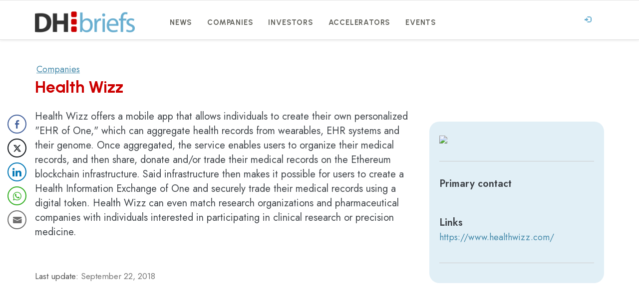

--- FILE ---
content_type: text/html; charset=UTF-8
request_url: https://dhbriefs.com/dbentry/health-wizz/
body_size: 13079
content:
<!DOCTYPE html><html lang="en-US"><head><meta charset="UTF-8" /><meta name="viewport" content="width=device-width, initial-scale=1.0" /><link rel="stylesheet" media="print" onload="this.onload=null;this.media='all';" id="ao_optimized_gfonts" href="https://fonts.googleapis.com/css?family=Open+Sans%3A300%2C400%2C700%7CLato%3A700%2C900%7CJost:400,500,600,700,italic300,italic400,italic500,italic600,italic700%7CUrbanist:400,500,600,700,italic300,italic400,italic500,italic600,italic700&amp;display=swap"><link rel="pingback" href="https://dhbriefs.com/xmlrpc.php" /><meta name='robots' content='index, follow, max-image-preview:large, max-snippet:-1, max-video-preview:-1' /><style>img:is([sizes="auto" i],[sizes^="auto," i]){contain-intrinsic-size:3000px 1500px}</style> <script defer id="cookieyes" type="text/javascript" src="https://cdn-cookieyes.com/client_data/3d7fafde9563db44bf0e47c2/script.js"></script> <title>Health Wizz - Profile</title><link rel="canonical" href="https://dhbriefs.com/dbentry/health-wizz/" /><meta property="og:locale" content="en_US" /><meta property="og:type" content="article" /><meta property="og:title" content="Health Wizz - Profile" /><meta property="og:description" content="Health Wizz offers a mobile app that allows individuals to create their own personalized &ldquo;EHR of One,&rdquo; which can aggregate health records from wearables, EHR systems and their genome. Once aggregated, the service enables users to organize their medical records, and then share, donate and/or trade their medical records on the Ethereum blockchain infrastructure. Said ..." /><meta property="og:url" content="https://dhbriefs.com/dbentry/health-wizz/" /><meta property="og:site_name" content="DHbriefs" /><meta property="og:image" content="https://dhbriefs.com/wp-content/uploads/2018/09/healthwizz.jpeg" /><meta property="og:image:width" content="1366" /><meta property="og:image:height" content="623" /><meta property="og:image:type" content="image/jpeg" /><meta name="twitter:card" content="summary_large_image" /><meta name="twitter:site" content="@dhbriefs" /><meta name="twitter:label1" content="Est. reading time" /><meta name="twitter:data1" content="1 minute" /> <script type="application/ld+json" class="yoast-schema-graph">{"@context":"https://schema.org","@graph":[{"@type":"WebPage","@id":"https://dhbriefs.com/dbentry/health-wizz/","url":"https://dhbriefs.com/dbentry/health-wizz/","name":"Health Wizz - Profile","isPartOf":{"@id":"https://dhbriefs.com/#website"},"primaryImageOfPage":{"@id":"https://dhbriefs.com/dbentry/health-wizz/#primaryimage"},"image":{"@id":"https://dhbriefs.com/dbentry/health-wizz/#primaryimage"},"thumbnailUrl":"https://dhbriefs.com/wp-content/uploads/2018/09/healthwizz.jpeg","datePublished":"2018-09-22T13:26:59+00:00","breadcrumb":{"@id":"https://dhbriefs.com/dbentry/health-wizz/#breadcrumb"},"inLanguage":"en-US","potentialAction":[{"@type":"ReadAction","target":["https://dhbriefs.com/dbentry/health-wizz/"]}]},{"@type":"ImageObject","inLanguage":"en-US","@id":"https://dhbriefs.com/dbentry/health-wizz/#primaryimage","url":"https://dhbriefs.com/wp-content/uploads/2018/09/healthwizz.jpeg","contentUrl":"https://dhbriefs.com/wp-content/uploads/2018/09/healthwizz.jpeg","width":1366,"height":623},{"@type":"BreadcrumbList","@id":"https://dhbriefs.com/dbentry/health-wizz/#breadcrumb","itemListElement":[{"@type":"ListItem","position":1,"name":"Home","item":"https://dhbriefs.com/"},{"@type":"ListItem","position":2,"name":"Entries","item":"https://dhbriefs.com/dbentry/"},{"@type":"ListItem","position":3,"name":"Health Wizz"}]},{"@type":"WebSite","@id":"https://dhbriefs.com/#website","url":"https://dhbriefs.com/","name":"DHbriefs - Digital Health in Europe","description":"All about the European digital health ecosystem","publisher":{"@id":"https://dhbriefs.com/#organization"},"alternateName":"Digital Health Portal for Europe","potentialAction":[{"@type":"SearchAction","target":{"@type":"EntryPoint","urlTemplate":"https://dhbriefs.com/?s={search_term_string}"},"query-input":{"@type":"PropertyValueSpecification","valueRequired":true,"valueName":"search_term_string"}}],"inLanguage":"en-US"},{"@type":"Organization","@id":"https://dhbriefs.com/#organization","name":"DHbriefs","url":"https://dhbriefs.com/","logo":{"@type":"ImageObject","inLanguage":"en-US","@id":"https://dhbriefs.com/#/schema/logo/image/","url":"https://dhbriefs.com/wp-content/uploads/2018/08/logo2white.png","contentUrl":"https://dhbriefs.com/wp-content/uploads/2018/08/logo2white.png","width":460,"height":96,"caption":"DHbriefs"},"image":{"@id":"https://dhbriefs.com/#/schema/logo/image/"},"sameAs":["https://x.com/dhbriefs","https://www.linkedin.com/company/dhbriefs/"]}]}</script> <link rel='dns-prefetch' href='//www.googletagmanager.com' /><link href='https://fonts.gstatic.com' crossorigin='anonymous' rel='preconnect' /><link href='https://fonts.googleapis.com' rel='preconnect' /><link href='https://connect.facebook.net' rel='preconnect' /><link href='https://www.google-analytics.com' rel='preconnect' /><link href='https://www.googletagmanager.com' rel='preconnect' /><link rel="alternate" type="application/rss+xml" title="DHbriefs &raquo; Feed" href="https://dhbriefs.com/feed/" /><link rel='stylesheet' id='wp-block-library-css' href='https://dhbriefs.com/wp-includes/css/dist/block-library/style.min.css' type='text/css' media='all' /><style id='classic-theme-styles-inline-css' type='text/css'>/*! This file is auto-generated */
.wp-block-button__link{color:#fff;background-color:#32373c;border-radius:9999px;box-shadow:none;text-decoration:none;padding:calc(.667em + 2px) calc(1.333em + 2px);font-size:1.125em}.wp-block-file__button{background:#32373c;color:#fff;text-decoration:none}</style><link rel='stylesheet' id='wishlist-box-basic-blocks-style-css' href='https://dhbriefs.com/wp-content/cache/autoptimize/css/autoptimize_single_184bff7135c487386ff0a6262995bb76.css' type='text/css' media='all' /><style id='global-styles-inline-css' type='text/css'>:root{--wp--preset--aspect-ratio--square:1;--wp--preset--aspect-ratio--4-3:4/3;--wp--preset--aspect-ratio--3-4:3/4;--wp--preset--aspect-ratio--3-2:3/2;--wp--preset--aspect-ratio--2-3:2/3;--wp--preset--aspect-ratio--16-9:16/9;--wp--preset--aspect-ratio--9-16:9/16;--wp--preset--color--black:#000;--wp--preset--color--cyan-bluish-gray:#abb8c3;--wp--preset--color--white:#fff;--wp--preset--color--pale-pink:#f78da7;--wp--preset--color--vivid-red:#cf2e2e;--wp--preset--color--luminous-vivid-orange:#ff6900;--wp--preset--color--luminous-vivid-amber:#fcb900;--wp--preset--color--light-green-cyan:#7bdcb5;--wp--preset--color--vivid-green-cyan:#00d084;--wp--preset--color--pale-cyan-blue:#8ed1fc;--wp--preset--color--vivid-cyan-blue:#0693e3;--wp--preset--color--vivid-purple:#9b51e0;--wp--preset--gradient--vivid-cyan-blue-to-vivid-purple:linear-gradient(135deg,rgba(6,147,227,1) 0%,#9b51e0 100%);--wp--preset--gradient--light-green-cyan-to-vivid-green-cyan:linear-gradient(135deg,#7adcb4 0%,#00d082 100%);--wp--preset--gradient--luminous-vivid-amber-to-luminous-vivid-orange:linear-gradient(135deg,rgba(252,185,0,1) 0%,rgba(255,105,0,1) 100%);--wp--preset--gradient--luminous-vivid-orange-to-vivid-red:linear-gradient(135deg,rgba(255,105,0,1) 0%,#cf2e2e 100%);--wp--preset--gradient--very-light-gray-to-cyan-bluish-gray:linear-gradient(135deg,#eee 0%,#a9b8c3 100%);--wp--preset--gradient--cool-to-warm-spectrum:linear-gradient(135deg,#4aeadc 0%,#9778d1 20%,#cf2aba 40%,#ee2c82 60%,#fb6962 80%,#fef84c 100%);--wp--preset--gradient--blush-light-purple:linear-gradient(135deg,#ffceec 0%,#9896f0 100%);--wp--preset--gradient--blush-bordeaux:linear-gradient(135deg,#fecda5 0%,#fe2d2d 50%,#6b003e 100%);--wp--preset--gradient--luminous-dusk:linear-gradient(135deg,#ffcb70 0%,#c751c0 50%,#4158d0 100%);--wp--preset--gradient--pale-ocean:linear-gradient(135deg,#fff5cb 0%,#b6e3d4 50%,#33a7b5 100%);--wp--preset--gradient--electric-grass:linear-gradient(135deg,#caf880 0%,#71ce7e 100%);--wp--preset--gradient--midnight:linear-gradient(135deg,#020381 0%,#2874fc 100%);--wp--preset--font-size--small:13px;--wp--preset--font-size--medium:20px;--wp--preset--font-size--large:36px;--wp--preset--font-size--x-large:42px;--wp--preset--spacing--20:.44rem;--wp--preset--spacing--30:.67rem;--wp--preset--spacing--40:1rem;--wp--preset--spacing--50:1.5rem;--wp--preset--spacing--60:2.25rem;--wp--preset--spacing--70:3.38rem;--wp--preset--spacing--80:5.06rem;--wp--preset--shadow--natural:6px 6px 9px rgba(0,0,0,.2);--wp--preset--shadow--deep:12px 12px 50px rgba(0,0,0,.4);--wp--preset--shadow--sharp:6px 6px 0px rgba(0,0,0,.2);--wp--preset--shadow--outlined:6px 6px 0px -3px rgba(255,255,255,1),6px 6px rgba(0,0,0,1);--wp--preset--shadow--crisp:6px 6px 0px rgba(0,0,0,1)}:where(.is-layout-flex){gap:.5em}:where(.is-layout-grid){gap:.5em}body .is-layout-flex{display:flex}.is-layout-flex{flex-wrap:wrap;align-items:center}.is-layout-flex>:is(*,div){margin:0}body .is-layout-grid{display:grid}.is-layout-grid>:is(*,div){margin:0}:where(.wp-block-columns.is-layout-flex){gap:2em}:where(.wp-block-columns.is-layout-grid){gap:2em}:where(.wp-block-post-template.is-layout-flex){gap:1.25em}:where(.wp-block-post-template.is-layout-grid){gap:1.25em}.has-black-color{color:var(--wp--preset--color--black) !important}.has-cyan-bluish-gray-color{color:var(--wp--preset--color--cyan-bluish-gray) !important}.has-white-color{color:var(--wp--preset--color--white) !important}.has-pale-pink-color{color:var(--wp--preset--color--pale-pink) !important}.has-vivid-red-color{color:var(--wp--preset--color--vivid-red) !important}.has-luminous-vivid-orange-color{color:var(--wp--preset--color--luminous-vivid-orange) !important}.has-luminous-vivid-amber-color{color:var(--wp--preset--color--luminous-vivid-amber) !important}.has-light-green-cyan-color{color:var(--wp--preset--color--light-green-cyan) !important}.has-vivid-green-cyan-color{color:var(--wp--preset--color--vivid-green-cyan) !important}.has-pale-cyan-blue-color{color:var(--wp--preset--color--pale-cyan-blue) !important}.has-vivid-cyan-blue-color{color:var(--wp--preset--color--vivid-cyan-blue) !important}.has-vivid-purple-color{color:var(--wp--preset--color--vivid-purple) !important}.has-black-background-color{background-color:var(--wp--preset--color--black) !important}.has-cyan-bluish-gray-background-color{background-color:var(--wp--preset--color--cyan-bluish-gray) !important}.has-white-background-color{background-color:var(--wp--preset--color--white) !important}.has-pale-pink-background-color{background-color:var(--wp--preset--color--pale-pink) !important}.has-vivid-red-background-color{background-color:var(--wp--preset--color--vivid-red) !important}.has-luminous-vivid-orange-background-color{background-color:var(--wp--preset--color--luminous-vivid-orange) !important}.has-luminous-vivid-amber-background-color{background-color:var(--wp--preset--color--luminous-vivid-amber) !important}.has-light-green-cyan-background-color{background-color:var(--wp--preset--color--light-green-cyan) !important}.has-vivid-green-cyan-background-color{background-color:var(--wp--preset--color--vivid-green-cyan) !important}.has-pale-cyan-blue-background-color{background-color:var(--wp--preset--color--pale-cyan-blue) !important}.has-vivid-cyan-blue-background-color{background-color:var(--wp--preset--color--vivid-cyan-blue) !important}.has-vivid-purple-background-color{background-color:var(--wp--preset--color--vivid-purple) !important}.has-black-border-color{border-color:var(--wp--preset--color--black) !important}.has-cyan-bluish-gray-border-color{border-color:var(--wp--preset--color--cyan-bluish-gray) !important}.has-white-border-color{border-color:var(--wp--preset--color--white) !important}.has-pale-pink-border-color{border-color:var(--wp--preset--color--pale-pink) !important}.has-vivid-red-border-color{border-color:var(--wp--preset--color--vivid-red) !important}.has-luminous-vivid-orange-border-color{border-color:var(--wp--preset--color--luminous-vivid-orange) !important}.has-luminous-vivid-amber-border-color{border-color:var(--wp--preset--color--luminous-vivid-amber) !important}.has-light-green-cyan-border-color{border-color:var(--wp--preset--color--light-green-cyan) !important}.has-vivid-green-cyan-border-color{border-color:var(--wp--preset--color--vivid-green-cyan) !important}.has-pale-cyan-blue-border-color{border-color:var(--wp--preset--color--pale-cyan-blue) !important}.has-vivid-cyan-blue-border-color{border-color:var(--wp--preset--color--vivid-cyan-blue) !important}.has-vivid-purple-border-color{border-color:var(--wp--preset--color--vivid-purple) !important}.has-vivid-cyan-blue-to-vivid-purple-gradient-background{background:var(--wp--preset--gradient--vivid-cyan-blue-to-vivid-purple) !important}.has-light-green-cyan-to-vivid-green-cyan-gradient-background{background:var(--wp--preset--gradient--light-green-cyan-to-vivid-green-cyan) !important}.has-luminous-vivid-amber-to-luminous-vivid-orange-gradient-background{background:var(--wp--preset--gradient--luminous-vivid-amber-to-luminous-vivid-orange) !important}.has-luminous-vivid-orange-to-vivid-red-gradient-background{background:var(--wp--preset--gradient--luminous-vivid-orange-to-vivid-red) !important}.has-very-light-gray-to-cyan-bluish-gray-gradient-background{background:var(--wp--preset--gradient--very-light-gray-to-cyan-bluish-gray) !important}.has-cool-to-warm-spectrum-gradient-background{background:var(--wp--preset--gradient--cool-to-warm-spectrum) !important}.has-blush-light-purple-gradient-background{background:var(--wp--preset--gradient--blush-light-purple) !important}.has-blush-bordeaux-gradient-background{background:var(--wp--preset--gradient--blush-bordeaux) !important}.has-luminous-dusk-gradient-background{background:var(--wp--preset--gradient--luminous-dusk) !important}.has-pale-ocean-gradient-background{background:var(--wp--preset--gradient--pale-ocean) !important}.has-electric-grass-gradient-background{background:var(--wp--preset--gradient--electric-grass) !important}.has-midnight-gradient-background{background:var(--wp--preset--gradient--midnight) !important}.has-small-font-size{font-size:var(--wp--preset--font-size--small) !important}.has-medium-font-size{font-size:var(--wp--preset--font-size--medium) !important}.has-large-font-size{font-size:var(--wp--preset--font-size--large) !important}.has-x-large-font-size{font-size:var(--wp--preset--font-size--x-large) !important}:where(.wp-block-post-template.is-layout-flex){gap:1.25em}:where(.wp-block-post-template.is-layout-grid){gap:1.25em}:where(.wp-block-columns.is-layout-flex){gap:2em}:where(.wp-block-columns.is-layout-grid){gap:2em}:root :where(.wp-block-pullquote){font-size:1.5em;line-height:1.6}</style><link rel='stylesheet' id='contact-form-7-css' href='https://dhbriefs.com/wp-content/cache/autoptimize/css/autoptimize_single_64ac31699f5326cb3c76122498b76f66.css' type='text/css' media='all' /><link rel='stylesheet' id='ssb-front-css-css' href='https://dhbriefs.com/wp-content/cache/autoptimize/css/autoptimize_single_9f30b05321e40896d72156fb78ead2c4.css' type='text/css' media='all' /><link rel='stylesheet' id='search-filter-plugin-styles-css' href='https://dhbriefs.com/wp-content/plugins/search-filter-pro/public/assets/css/search-filter.min.css' type='text/css' media='all' /><link rel='stylesheet' id='readable-main-css' href='https://dhbriefs.com/wp-content/cache/autoptimize/css/autoptimize_single_74c860c7af416f470e4a4a6a02c8e43f.css' type='text/css' media='all' /><style id='readable-main-inline-css' type='text/css'>.social__container,.search__container,.search-panel .search-panel__text,.navigation>li.current-menu-item>a,.navigation>li:hover>a,.navigation>li.current-menu-ancestor>a,.widget-contact__title,.navigation .sub-menu>li>a:hover,.error .primary-color{color:#67aed0}.social .social__dropdown,.navbar-toggle,.widget_search .search-submit{background:#67aed0}::selection{background:#67aed0}.wpcf7-submit,.navigation>li>a:after,.btn-primary,#submitWPComment{background:linear-gradient(to bottom,#67aed0,#5d9dbb)}blockquote,.wpcf7-submit,.btn-primary,.navbar-toggle,#submitWPComment{border-color:#67aed0}.search__container:hover,.social__container:hover{color:#5d9dbb}@media (min-width:992px){.navigation .sub-menu>li>a{background:#67aed0}}.wpcf7-submit:hover,.btn-primary:hover,.social .social__dropdown li a:hover,#submitWPComment:hover{background:#5d9dbb}@media (min-width:992px){.navigation .sub-menu>li>a:hover{background:#5d9dbb}}.wpcf7-submit:hover,.navigation .sub-menu>li>a,.navigation .sub-menu,.btn-primary:hover,.social .social__dropdown li .social__container,#submitWPComment:hover{border-color:#5d9dbb}.format-link{background:-webkit-radial-gradient(50% 50%,circle closest-corner,#67aed0 0%,#5894b1 100%);background:radial-gradient(circle closest-corner at 50% 50%,#67aed0 0%,#5894b1 100%)}.post-content,.post-content--narrow,body .su-tabs-style-default .su-tabs-pane{color:#333}a,.menu li a,.pptwj .pptwj-tabs-wrap .tab-links li a.selected,.pptwj .pptwj-tabs-wrap .tab-links li a:hover,.pptwj .pptwj-tabs-wrap .boxes ul.tab-filter-list li a:hover,.pptwj .pptwj-tabs-wrap .boxes ul.tab-filter-list li a.selected,.pagination .prev,.pagination .next,.pagination__page-numbers .current,.latest-posts__meta-content a.latest-posts__meta-content-author-link{color:#478bab}.widget_tag_cloud a,.tags a{border-color:#478bab}a:hover,.menu li a:hover{color:#3c7691}.widget_tag_cloud a:hover,.tags a:hover,.pptwj .pptwj-tabs-wrap .boxes ul.tab-filter-list li a.selected:after,.pptwj .pptwj-tabs-wrap .boxes ul.tab-filter-list li a:hover:after{background-color:#478bab}h1,h1 a,.h1 a,.h2,h2,h2 a,.h2 a,h4,h4 a,.h4 a,h5,h5 a,.h5 a,.zem_rp_title{color:#2f343b}h3,h3 a,.h3 a,h6,h6 a,.h6 a,.wp_rp_excerpt{color:#666660}.header{background-color:#fff}.footer,.copyrights{background-color:#fafafa}.navigation>li>a{color:#666660}@media (min-width:992px){.navigation .sub-menu>li>a,.navigation .sub-menu>li>a:hover{color:#fff}}</style><link rel='stylesheet' id='recent-posts-widget-with-thumbnails-public-style-css' href='https://dhbriefs.com/wp-content/cache/autoptimize/css/autoptimize_single_23333302f623c38ccc3cfefdfc1ae91e.css' type='text/css' media='all' /><link rel='stylesheet' id='flick-css' href='https://dhbriefs.com/wp-content/cache/autoptimize/css/autoptimize_single_59118ac5976ba1597f696bbe2deba55f.css' type='text/css' media='all' /><link rel='stylesheet' id='tablepress-default-css' href='https://dhbriefs.com/wp-content/cache/autoptimize/css/autoptimize_single_b1ac309167eaeb0c2e01367f9aada2a1.css' type='text/css' media='all' /><link rel='stylesheet' id='child-css-css' href='https://dhbriefs.com/wp-content/themes/readable-child/style.css' type='text/css' media='all' /> <script type="text/javascript" src="https://dhbriefs.com/wp-includes/js/jquery/jquery.min.js" id="jquery-core-js"></script> <script defer type="text/javascript" src="https://dhbriefs.com/wp-includes/js/jquery/jquery-migrate.min.js" id="jquery-migrate-js"></script> <script type="text/javascript" src="https://dhbriefs.com/wp-includes/js/dist/hooks.min.js" id="wp-hooks-js"></script> <script type="text/javascript" src="https://dhbriefs.com/wp-includes/js/dist/i18n.min.js" id="wp-i18n-js"></script> <script defer id="wp-i18n-js-after" src="[data-uri]"></script> <script defer type="text/javascript" src="https://dhbriefs.com/wp-content/cache/autoptimize/js/autoptimize_single_7e95edebb4f11b1ae7f73921b4bfa181.js" id="wishlist-box-basic-blocks-script-js"></script> <script defer id="search-filter-plugin-build-js-extra" src="[data-uri]"></script> <script defer type="text/javascript" src="https://dhbriefs.com/wp-content/plugins/search-filter-pro/public/assets/js/search-filter-build.min.js" id="search-filter-plugin-build-js"></script> <script defer type="text/javascript" src="https://dhbriefs.com/wp-content/plugins/search-filter-pro/public/assets/js/chosen.jquery.min.js" id="search-filter-plugin-chosen-js"></script> 
 <script defer type="text/javascript" src="https://www.googletagmanager.com/gtag/js?id=G-J7CE5BE8RB" id="google_gtagjs-js"></script> <script defer id="google_gtagjs-js-after" src="[data-uri]"></script> <link rel="https://api.w.org/" href="https://dhbriefs.com/wp-json/" /><link rel="alternate" title="JSON" type="application/json" href="https://dhbriefs.com/wp-json/wp/v2/dbentry/4139" /><link rel="EditURI" type="application/rsd+xml" title="RSD" href="https://dhbriefs.com/xmlrpc.php?rsd" /><meta name="generator" content="WordPress 6.8.3" /><link rel='shortlink' href='https://dhbriefs.com/?p=4139' /><link rel="alternate" title="oEmbed (JSON)" type="application/json+oembed" href="https://dhbriefs.com/wp-json/oembed/1.0/embed?url=https%3A%2F%2Fdhbriefs.com%2Fdbentry%2Fhealth-wizz%2F" /><link rel="alternate" title="oEmbed (XML)" type="text/xml+oembed" href="https://dhbriefs.com/wp-json/oembed/1.0/embed?url=https%3A%2F%2Fdhbriefs.com%2Fdbentry%2Fhealth-wizz%2F&#038;format=xml" /> <script defer src="[data-uri]"></script> <meta name="generator" content="Site Kit by Google 1.162.1" /><style media="screen">div[class*=simplesocialbuttons-float].simplesocialbuttons.simplesocial-round-icon button{margin:5px 0}div[class*=simplesocialbuttons-float].simplesocialbuttons .ssb-fb-like,div[class*=simplesocialbuttons-float].simplesocialbuttons amp-facebook-like{margin:5px 0}</style><meta property="og:title" content="Health Wizz - DHbriefs" /><meta property="og:type" content="website" /><meta property="og:description" content="Health Wizz offers a mobile app that allows individuals to create their own personalized &quot;EHR of One,&quot; which can aggregate health records from wearables, EHR systems and their genome. Once aggregated, the service enables users to organize their medical records, and then share, donate and/or trade their medical records on the Ethereum blockchain infrastructure. Said infrastructure then makes it possible&hellip;" /><meta property="og:url" content="https://dhbriefs.com/dbentry/health-wizz/" /><meta property="og:site_name" content="DHbriefs" /><meta property="og:image" content="https://dhbriefs.com/wp-content/uploads/2018/09/healthwizz.jpeg" /><meta name="twitter:card" content="summary_large_image" /><meta name="twitter:description" content="Health Wizz offers a mobile app that allows individuals to create their own personalized "EHR of One," which can aggregate health records from wearables, EHR systems and their genome. Once aggregated, the service enables users to organize their medical records, and then share, donate and/or trade their medical records on the Ethereum blockchain infrastructure. Said infrastructure then makes it possible&hellip;" /><meta name="twitter:title" content="Health Wizz - DHbriefs" /><meta property="twitter:image" content="https://dhbriefs.com/wp-content/uploads/2018/09/healthwizz.jpeg" /><link rel="shortcut icon" href="https://dhbriefs.com/wp-content/uploads/2019/03/favicon.ico"><style type="text/css" id="custom-background-css">body.custom-background{background-color:#fff}</style><meta name="google-site-verification" content="XsBLdGsS0Fk6M7UJ8WETrim_J3y2I3CHOR0G3JrJOpM" />  <script defer src="https://www.googletagmanager.com/gtag/js?id=UA-123670035-1"></script> <script defer src="[data-uri]"></script> <link rel="apple-touch-icon" sizes="180x180" href="/apple-touch-icon.png"><link rel="icon" type="image/png" sizes="32x32" href="/favicon-32x32.png"><link rel="icon" type="image/png" sizes="16x16" href="/favicon-16x16.png"><meta name="msapplication-TileColor" content="#ffffff"><meta name="theme-color" content="#ffffff"><link rel='stylesheet' id='dashicons-css'  href='https://dhbriefs.com/wp-includes/css/dashicons.min.css' type='text/css' media='all' /><link rel='stylesheet' id='siteorigin-panels-front-css'  href='/wp-content/plugins/siteorigin-panels/css/front-flex.min.css' type='text/css' media='all' /> <script defer src="[data-uri]"></script> <link rel="preconnect" href="https://fonts.googleapis.com"><link rel="preconnect" href="https://fonts.gstatic.com" crossorigin><link rel='stylesheet' href='https://dhbriefs.com/wp-content/cache/autoptimize/css/autoptimize_single_1b5b0fdbebac7a351c8c27c523982e53.css' type='text/css' media='all' /> <?php if (!is_single()) { ?><style>.tve-leads-track-post_footer-18{display:none !important}</style><?Php } ?>  <script src="/assets/helper.js"></script> <script>if(getCookie('subcriber'))document.write('<style>#newsletter_subscribe_sidebar, #pre_footer { display:none !important; }</style>');</script> </head><body class="wp-singular dbentry-template-default single single-dbentry postid-4139 custom-background wp-theme-readable wp-child-theme-readable-child has-sticky-header" >
 <script defer src="[data-uri]"></script> <script defer src="[data-uri]"></script> <div class="search-panel"> <a href="https://dhbriefs.com/" class="search-panel__close  js--toggle-search-mode" title="Exit the search mode"><i class="glyphicon glyphicon-remove"></i></a><div class="container"><div class="row"><div class="col-xs-12"><form action="https://dhbriefs.com/"> <input type="text" class="search-panel__form  js--search-panel-text" name="s" placeholder="Begin typing for search"><p class="search-panel__text">Press enter to see results or esc to cancel.</p></form></div></div></div></div><div class="page-content-container"><header class="header  push-down-45"><div class="container"><div class="logo  pull-left"> <a href="https://dhbriefs.com/"> <img src="https://dhbriefs.com/wp-content/uploads/2019/02/logo2white.png" alt="DHbriefs" srcset="https://dhbriefs.com/wp-content/uploads/2019/02/logo2white.png, https://dhbriefs.com/wp-content/uploads/2019/02/logo2white.png 2x" /> </a></div><div class="navbar-header"> <button type="button" class="navbar-toggle" data-toggle="collapse" data-target="#readable-navbar-collapse"> <span class="sr-only">Toggle navigation</span> <span class="icon-bar"></span> <span class="icon-bar"></span> <span class="icon-bar"></span> </button></div><nav class="navbar  navbar-default" role="navigation"><div class="collapse  navbar-collapse" id="readable-navbar-collapse"><ul id="menu-dhbriefs-europe" class="navigation"><li id="menu-item-8893" class="menu-item menu-item-type-post_type menu-item-object-page menu-item-8893"><a href="https://dhbriefs.com/news/">News</a></li><li id="menu-item-8894" class="menu-item menu-item-type-post_type menu-item-object-page menu-item-8894"><a href="https://dhbriefs.com/companies/">Companies</a></li><li id="menu-item-8897" class="menu-item menu-item-type-post_type menu-item-object-page menu-item-8897"><a href="https://dhbriefs.com/investors/">Investors</a></li><li id="menu-item-8896" class="menu-item menu-item-type-post_type menu-item-object-page menu-item-8896"><a href="https://dhbriefs.com/accelerators/">Accelerators</a></li><li id="menu-item-8895" class="menu-item menu-item-type-post_type menu-item-object-page menu-item-8895"><a href="https://dhbriefs.com/events/">Events</a></li></ul></div></nav><div class="hidden-xs  hidden-sm"> <a href="/wp-login.php" title="Login" class="login_out social__container"> <span class="glyphicon  glyphicon glyphicon-log-in"></span></a></div></div></header><link rel="stylesheet" href="https://dhbriefs.com/wp-content/cache/autoptimize/css/autoptimize_single_ab44c8959759e871c6ea9ba85f4c329a.css"><div class="container" id="top"><div class="row"><div class="col-xs-12" role="main"><article class="boxed push-down-45 post-4139 dbentry type-dbentry status-publish has-post-thumbnail hentry category-blockchain category-blockchain-in-healthcare category-health-records tag-electronic-health-records"><div class="row"><div class="col-md-12 listing-item"><div class="companies_right"><div class="breadcrumb_top"><a href="/companies/">companies</a></div><h1 class="title entry-title dbentry_title post-content__title"> Health Wizz</h1><div class="entry_container"><div class="entry_right hideonmobile"><div class="right_container"><div class='logo_transparent'><img src=''></div><div class="right_inner"><div class="right_highlights_row"><div class="right_mark right_mark1"> <a title="See other companies in " href="/companies/?_sft_cat_country=&external=1"><img src="https://flagcdn.com/120x90/.png"></a></div><div class="right_mark right_mark2"></div><div class="right_mark right_mark3"></div></div><div style="clear:both;"></div><div class="right_mark right_mark_details"> <strong>Primary contact</strong><BR> <BR><div class="links"  > <strong>Links</strong><BR> <a target="_blank" class="company_url"  rel="nofollow" href="https://www.healthwizz.com/">https://www.healthwizz.com/</a><div class="social_media"></div></div></div><div class="right_mark different_cats"><div class="list_cats"></div><div class="list_cats"></div><div class="list_cats"></div></div></div></div></div><div class="entry_left"><div class="company_desc"><img src="https://dhbriefs.com/wp-content/uploads/2018/09/7nhrKDyk_400x400.jpg" alt="Health Wizz" class="square_logo">Health Wizz offers a mobile app that allows individuals to create their own personalized "EHR of One," which can aggregate health records from wearables, EHR systems and their genome. Once aggregated, the service enables users to organize their medical records, and then share, donate and/or trade their medical records on the Ethereum blockchain infrastructure. Said infrastructure then makes it possible for users to create a Health Information Exchange of One and securely trade their medical records using a digital token. Health Wizz can even match research organizations and pharmaceutical companies with individuals interested in participating in clinical research or precision medicine.</div><div class="right_inner showonmobile"><div class="right_highlights_row"><div class="right_mark right_mark1"> <a title="See other companies in " href="/companies/?_sft_cat_country=&external=1"><img src="https://flagcdn.com/120x90/.png"></a></div><div class="right_mark right_mark2"></div><div class="right_mark right_mark3"></div></div><div style="clear:both;"></div><div class="right_mark right_mark_details"> <strong>Primary contact</strong><BR> <BR><div class="links"  > <strong>Links</strong><BR> <a target="_blank" class="company_url"  rel="nofollow" href="https://www.healthwizz.com/">https://www.healthwizz.com/</a><div class="social_media"></div></div></div><div class="right_mark different_cats"><div class="list_cats"></div><div class="list_cats"></div><div class="list_cats"></div></div></div> <script defer src="[data-uri]"></script> <div class="last_update"> Last update: <em> September 22, 2018 </em></div></div></div></div><div class="post-content-meta   post-content-meta--wide"><div class="row"><div class="col-xs-12  push-down-60  col-sm-6"></div></div></div></article></div></div></div><div class="dhisco_disclaimer"><span>Disclaimer:</span> We can not guarantee that the information on this page is 100% correct. <a target="_blank" href="/disclaimer/">more</a></div><div id="pre_footer"><div class="container"><form action="https://dhbriefs.us6.list-manage.com/subscribe/post?u=78fc190799932a05963fc4a1a&amp;id=7f96e9aaf1&amp;v_id=3577&amp;f_id=002e12e3f0" method="post" id="mc-embedded-subscribe-form2" name="mc-embedded-subscribe-form" class="validate" target="_blank"><input type="hidden" name="ml-submit" value="1"><input type="hidden" name="b_78fc190799932a05963fc4a1a_7f96e9aaf1" tabindex="-1" value=""><h2>Keep the <blink class="blink" style="color:#cc0000;">pulse</blink> on digital health in Europe</h2><h4>Get our <strong style="color:#478bab;">newsletter</strong>, every Tuesday in your inbox. For <span>FREE!</span></h4> <input type="email" name="EMAIL" class="home_newsletter_input" placeholder="✉️ Enter your e-mail"> <input type="submit" name="submit" class="home_newsletter_submit" value="Sign Up"></form></div></div><footer class="footer"><div class="container "><div class="row"><div class="col-xs-12  col-md-4  push-down-30"><div class="widget_text"><div class="textwidget"><span class="copy">Copyright &copy; 2023 DHbriefs.<br> <a href="/about-us/">About</a> | <a href="https://dharab.com/" target="_blank">DH Arab</a> | <a href="/about-us/contact-us/">Contact</a> | <a href="/disclaimer/">Disclaimer</a> | <a href="/terms/">Terms</a> | <a href="/privacy/">Privacy</a></span></div></div></div><div class="col-xs-12  col-md-4  push-down-30"><div class="widget_text"><div class="textwidget"></div></div></div><div class="col-xs-12  col-md-4  push-down-30"><div class="widget_text"><div class="textwidget"><div class="footer_social"><a href="https://twitter.com/dhbriefs" target="_blank"> <span class="zocial-twitter" style="font-size:1.5em"></span></a> <a href="https://www.linkedin.com/company/dhbriefs/" target="_blank"> <span class="zocial-linkedin" style="font-size:1.7em"></span></a></div></div></div></div></div></div></footer></div> <script type="speculationrules">{"prefetch":[{"source":"document","where":{"and":[{"href_matches":"\/*"},{"not":{"href_matches":["\/wp-*.php","\/wp-admin\/*","\/wp-content\/uploads\/*","\/wp-content\/*","\/wp-content\/plugins\/*","\/wp-content\/themes\/readable-child\/*","\/wp-content\/themes\/readable\/*","\/*\\?(.+)"]}},{"not":{"selector_matches":"a[rel~=\"nofollow\"]"}},{"not":{"selector_matches":".no-prefetch, .no-prefetch a"}}]},"eagerness":"conservative"}]}</script> <div class="simplesocialbuttons simplesocial-round-icon simplesocialbuttons-float-left-center post-4139 dbentry  simplesocialbuttons-mobile-hidden simplesocialbuttons-slide-left-in"> <button class="simplesocial-fb-share"  rel="nofollow"  target="_blank"  aria-label="Facebook Share" data-href="https://www.facebook.com/sharer/sharer.php?u=https://dhbriefs.com/dbentry/health-wizz/" onClick="javascript:window.open(this.dataset.href, '', 'menubar=no,toolbar=no,resizable=yes,scrollbars=yes,height=600,width=600');return false;"><span class="simplesocialtxt">Facebook </span> </button> <button class="simplesocial-twt-share"  rel="nofollow"  target="_blank"  aria-label="Twitter Share" data-href="https://twitter.com/intent/tweet?text=Health+Wizz&url=https://dhbriefs.com/dbentry/health-wizz/" onClick="javascript:window.open(this.dataset.href, '', 'menubar=no,toolbar=no,resizable=yes,scrollbars=yes,height=600,width=600');return false;"><span class="simplesocialtxt">Twitter</span> </button> <button  rel="nofollow"  target="_blank"  class="simplesocial-linkedin-share" aria-label="LinkedIn Share" data-href="https://www.linkedin.com/sharing/share-offsite/?url=https://dhbriefs.com/dbentry/health-wizz/" onClick="javascript:window.open(this.dataset.href, '', 'menubar=no,toolbar=no,resizable=yes,scrollbars=yes,height=600,width=600');return false;"><span class="simplesocialtxt">LinkedIn</span></button> <button onClick="javascript:window.open(this.dataset.href, '_blank' );return false;" class="simplesocial-whatsapp-share"  rel="nofollow"  target="_blank"  aria-label="WhatsApp Share" data-href="https://api.whatsapp.com/send?text=https://dhbriefs.com/dbentry/health-wizz/"><span class="simplesocialtxt">WhatsApp</span></button> <button onClick="javascript:window.location.href = this.dataset.href;return false;" class="simplesocial-email-share" aria-label="Share through Email"  rel="nofollow"  target="_blank"   data-href="mailto:?subject=Health Wizz&body=https://dhbriefs.com/dbentry/health-wizz/"><span class="simplesocialtxt">Email</span></button></div> <script defer src="[data-uri]"></script> <script defer type="text/javascript" src="https://dhbriefs.com/wp-includes/js/jquery/ui/core.min.js" id="jquery-ui-core-js"></script> <script defer type="text/javascript" src="https://dhbriefs.com/wp-includes/js/jquery/ui/mouse.min.js" id="jquery-ui-mouse-js"></script> <script defer type="text/javascript" src="https://dhbriefs.com/wp-includes/js/jquery/ui/sortable.min.js" id="jquery-ui-sortable-js"></script> <script defer type="text/javascript" src="https://dhbriefs.com/wp-content/plugins/simple-social-buttons/assets/js/frontend-blocks.js" id="ssb-blocks-front-js-js"></script> <script defer type="text/javascript" src="https://dhbriefs.com/wp-content/cache/autoptimize/js/autoptimize_single_96e7dc3f0e8559e4a3f3ca40b17ab9c3.js" id="swv-js"></script> <script defer id="contact-form-7-js-before" src="[data-uri]"></script> <script defer type="text/javascript" src="https://dhbriefs.com/wp-content/cache/autoptimize/js/autoptimize_single_2912c657d0592cc532dff73d0d2ce7bb.js" id="contact-form-7-js"></script> <script defer id="ssb-front-js-js-extra" src="[data-uri]"></script> <script defer type="text/javascript" src="https://dhbriefs.com/wp-content/cache/autoptimize/js/autoptimize_single_d3734c4114537050c92cf91d7e2c7805.js" id="ssb-front-js-js"></script> <script defer type="text/javascript" src="https://dhbriefs.com/wp-includes/js/jquery/ui/datepicker.min.js" id="jquery-ui-datepicker-js"></script> <script defer id="jquery-ui-datepicker-js-after" src="[data-uri]"></script> <script defer type="text/javascript" src="https://dhbriefs.com/wp-includes/js/underscore.min.js" id="underscore-js"></script> <script defer id="readable-main-js-js-extra" src="[data-uri]"></script> <script defer type="text/javascript" src="https://dhbriefs.com/wp-content/themes/readable/assets/js/main.min.js" id="readable-main-js-js"></script> <script defer type="text/javascript" src="https://dhbriefs.com/wp-includes/js/jquery/jquery.form.min.js" id="jquery-form-js"></script> <script defer id="mailchimp_sf_main_js-js-extra" src="[data-uri]"></script> <script defer type="text/javascript" src="https://dhbriefs.com/wp-content/cache/autoptimize/js/autoptimize_single_4dc6fc1c3113cbbeebd9d0aacb7ed2a8.js" id="mailchimp_sf_main_js-js"></script> <script defer type="text/javascript" src="https://dhbriefs.com/wp-content/cache/autoptimize/js/autoptimize_single_20b3b806e556954dbacaf87d635d399d.js" id="page-links-to-js"></script> <script defer type="text/javascript" src="https://www.google.com/recaptcha/api.js?render=6Lc0x4gUAAAAALeJzr5iTpTgiYPa3MQuOayI0GBR&amp;ver=3.0" id="google-recaptcha-js"></script> <script type="text/javascript" src="https://dhbriefs.com/wp-includes/js/dist/vendor/wp-polyfill.min.js" id="wp-polyfill-js"></script> <script defer id="wpcf7-recaptcha-js-before" src="[data-uri]"></script> <script defer type="text/javascript" src="https://dhbriefs.com/wp-content/cache/autoptimize/js/autoptimize_single_ec0187677793456f98473f49d9e9b95f.js" id="wpcf7-recaptcha-js"></script> <script defer src="[data-uri]"></script> </body></html>
<!--
Performance optimized by W3 Total Cache. Learn more: https://www.boldgrid.com/w3-total-cache/

Page Caching using Disk: Enhanced 

Served from: dhbriefs.com @ 2026-01-17 20:18:13 by W3 Total Cache
-->

--- FILE ---
content_type: text/html; charset=utf-8
request_url: https://www.google.com/recaptcha/api2/anchor?ar=1&k=6Lc0x4gUAAAAALeJzr5iTpTgiYPa3MQuOayI0GBR&co=aHR0cHM6Ly9kaGJyaWVmcy5jb206NDQz&hl=en&v=PoyoqOPhxBO7pBk68S4YbpHZ&size=invisible&anchor-ms=20000&execute-ms=30000&cb=4ub5svr2p3tk
body_size: 48869
content:
<!DOCTYPE HTML><html dir="ltr" lang="en"><head><meta http-equiv="Content-Type" content="text/html; charset=UTF-8">
<meta http-equiv="X-UA-Compatible" content="IE=edge">
<title>reCAPTCHA</title>
<style type="text/css">
/* cyrillic-ext */
@font-face {
  font-family: 'Roboto';
  font-style: normal;
  font-weight: 400;
  font-stretch: 100%;
  src: url(//fonts.gstatic.com/s/roboto/v48/KFO7CnqEu92Fr1ME7kSn66aGLdTylUAMa3GUBHMdazTgWw.woff2) format('woff2');
  unicode-range: U+0460-052F, U+1C80-1C8A, U+20B4, U+2DE0-2DFF, U+A640-A69F, U+FE2E-FE2F;
}
/* cyrillic */
@font-face {
  font-family: 'Roboto';
  font-style: normal;
  font-weight: 400;
  font-stretch: 100%;
  src: url(//fonts.gstatic.com/s/roboto/v48/KFO7CnqEu92Fr1ME7kSn66aGLdTylUAMa3iUBHMdazTgWw.woff2) format('woff2');
  unicode-range: U+0301, U+0400-045F, U+0490-0491, U+04B0-04B1, U+2116;
}
/* greek-ext */
@font-face {
  font-family: 'Roboto';
  font-style: normal;
  font-weight: 400;
  font-stretch: 100%;
  src: url(//fonts.gstatic.com/s/roboto/v48/KFO7CnqEu92Fr1ME7kSn66aGLdTylUAMa3CUBHMdazTgWw.woff2) format('woff2');
  unicode-range: U+1F00-1FFF;
}
/* greek */
@font-face {
  font-family: 'Roboto';
  font-style: normal;
  font-weight: 400;
  font-stretch: 100%;
  src: url(//fonts.gstatic.com/s/roboto/v48/KFO7CnqEu92Fr1ME7kSn66aGLdTylUAMa3-UBHMdazTgWw.woff2) format('woff2');
  unicode-range: U+0370-0377, U+037A-037F, U+0384-038A, U+038C, U+038E-03A1, U+03A3-03FF;
}
/* math */
@font-face {
  font-family: 'Roboto';
  font-style: normal;
  font-weight: 400;
  font-stretch: 100%;
  src: url(//fonts.gstatic.com/s/roboto/v48/KFO7CnqEu92Fr1ME7kSn66aGLdTylUAMawCUBHMdazTgWw.woff2) format('woff2');
  unicode-range: U+0302-0303, U+0305, U+0307-0308, U+0310, U+0312, U+0315, U+031A, U+0326-0327, U+032C, U+032F-0330, U+0332-0333, U+0338, U+033A, U+0346, U+034D, U+0391-03A1, U+03A3-03A9, U+03B1-03C9, U+03D1, U+03D5-03D6, U+03F0-03F1, U+03F4-03F5, U+2016-2017, U+2034-2038, U+203C, U+2040, U+2043, U+2047, U+2050, U+2057, U+205F, U+2070-2071, U+2074-208E, U+2090-209C, U+20D0-20DC, U+20E1, U+20E5-20EF, U+2100-2112, U+2114-2115, U+2117-2121, U+2123-214F, U+2190, U+2192, U+2194-21AE, U+21B0-21E5, U+21F1-21F2, U+21F4-2211, U+2213-2214, U+2216-22FF, U+2308-230B, U+2310, U+2319, U+231C-2321, U+2336-237A, U+237C, U+2395, U+239B-23B7, U+23D0, U+23DC-23E1, U+2474-2475, U+25AF, U+25B3, U+25B7, U+25BD, U+25C1, U+25CA, U+25CC, U+25FB, U+266D-266F, U+27C0-27FF, U+2900-2AFF, U+2B0E-2B11, U+2B30-2B4C, U+2BFE, U+3030, U+FF5B, U+FF5D, U+1D400-1D7FF, U+1EE00-1EEFF;
}
/* symbols */
@font-face {
  font-family: 'Roboto';
  font-style: normal;
  font-weight: 400;
  font-stretch: 100%;
  src: url(//fonts.gstatic.com/s/roboto/v48/KFO7CnqEu92Fr1ME7kSn66aGLdTylUAMaxKUBHMdazTgWw.woff2) format('woff2');
  unicode-range: U+0001-000C, U+000E-001F, U+007F-009F, U+20DD-20E0, U+20E2-20E4, U+2150-218F, U+2190, U+2192, U+2194-2199, U+21AF, U+21E6-21F0, U+21F3, U+2218-2219, U+2299, U+22C4-22C6, U+2300-243F, U+2440-244A, U+2460-24FF, U+25A0-27BF, U+2800-28FF, U+2921-2922, U+2981, U+29BF, U+29EB, U+2B00-2BFF, U+4DC0-4DFF, U+FFF9-FFFB, U+10140-1018E, U+10190-1019C, U+101A0, U+101D0-101FD, U+102E0-102FB, U+10E60-10E7E, U+1D2C0-1D2D3, U+1D2E0-1D37F, U+1F000-1F0FF, U+1F100-1F1AD, U+1F1E6-1F1FF, U+1F30D-1F30F, U+1F315, U+1F31C, U+1F31E, U+1F320-1F32C, U+1F336, U+1F378, U+1F37D, U+1F382, U+1F393-1F39F, U+1F3A7-1F3A8, U+1F3AC-1F3AF, U+1F3C2, U+1F3C4-1F3C6, U+1F3CA-1F3CE, U+1F3D4-1F3E0, U+1F3ED, U+1F3F1-1F3F3, U+1F3F5-1F3F7, U+1F408, U+1F415, U+1F41F, U+1F426, U+1F43F, U+1F441-1F442, U+1F444, U+1F446-1F449, U+1F44C-1F44E, U+1F453, U+1F46A, U+1F47D, U+1F4A3, U+1F4B0, U+1F4B3, U+1F4B9, U+1F4BB, U+1F4BF, U+1F4C8-1F4CB, U+1F4D6, U+1F4DA, U+1F4DF, U+1F4E3-1F4E6, U+1F4EA-1F4ED, U+1F4F7, U+1F4F9-1F4FB, U+1F4FD-1F4FE, U+1F503, U+1F507-1F50B, U+1F50D, U+1F512-1F513, U+1F53E-1F54A, U+1F54F-1F5FA, U+1F610, U+1F650-1F67F, U+1F687, U+1F68D, U+1F691, U+1F694, U+1F698, U+1F6AD, U+1F6B2, U+1F6B9-1F6BA, U+1F6BC, U+1F6C6-1F6CF, U+1F6D3-1F6D7, U+1F6E0-1F6EA, U+1F6F0-1F6F3, U+1F6F7-1F6FC, U+1F700-1F7FF, U+1F800-1F80B, U+1F810-1F847, U+1F850-1F859, U+1F860-1F887, U+1F890-1F8AD, U+1F8B0-1F8BB, U+1F8C0-1F8C1, U+1F900-1F90B, U+1F93B, U+1F946, U+1F984, U+1F996, U+1F9E9, U+1FA00-1FA6F, U+1FA70-1FA7C, U+1FA80-1FA89, U+1FA8F-1FAC6, U+1FACE-1FADC, U+1FADF-1FAE9, U+1FAF0-1FAF8, U+1FB00-1FBFF;
}
/* vietnamese */
@font-face {
  font-family: 'Roboto';
  font-style: normal;
  font-weight: 400;
  font-stretch: 100%;
  src: url(//fonts.gstatic.com/s/roboto/v48/KFO7CnqEu92Fr1ME7kSn66aGLdTylUAMa3OUBHMdazTgWw.woff2) format('woff2');
  unicode-range: U+0102-0103, U+0110-0111, U+0128-0129, U+0168-0169, U+01A0-01A1, U+01AF-01B0, U+0300-0301, U+0303-0304, U+0308-0309, U+0323, U+0329, U+1EA0-1EF9, U+20AB;
}
/* latin-ext */
@font-face {
  font-family: 'Roboto';
  font-style: normal;
  font-weight: 400;
  font-stretch: 100%;
  src: url(//fonts.gstatic.com/s/roboto/v48/KFO7CnqEu92Fr1ME7kSn66aGLdTylUAMa3KUBHMdazTgWw.woff2) format('woff2');
  unicode-range: U+0100-02BA, U+02BD-02C5, U+02C7-02CC, U+02CE-02D7, U+02DD-02FF, U+0304, U+0308, U+0329, U+1D00-1DBF, U+1E00-1E9F, U+1EF2-1EFF, U+2020, U+20A0-20AB, U+20AD-20C0, U+2113, U+2C60-2C7F, U+A720-A7FF;
}
/* latin */
@font-face {
  font-family: 'Roboto';
  font-style: normal;
  font-weight: 400;
  font-stretch: 100%;
  src: url(//fonts.gstatic.com/s/roboto/v48/KFO7CnqEu92Fr1ME7kSn66aGLdTylUAMa3yUBHMdazQ.woff2) format('woff2');
  unicode-range: U+0000-00FF, U+0131, U+0152-0153, U+02BB-02BC, U+02C6, U+02DA, U+02DC, U+0304, U+0308, U+0329, U+2000-206F, U+20AC, U+2122, U+2191, U+2193, U+2212, U+2215, U+FEFF, U+FFFD;
}
/* cyrillic-ext */
@font-face {
  font-family: 'Roboto';
  font-style: normal;
  font-weight: 500;
  font-stretch: 100%;
  src: url(//fonts.gstatic.com/s/roboto/v48/KFO7CnqEu92Fr1ME7kSn66aGLdTylUAMa3GUBHMdazTgWw.woff2) format('woff2');
  unicode-range: U+0460-052F, U+1C80-1C8A, U+20B4, U+2DE0-2DFF, U+A640-A69F, U+FE2E-FE2F;
}
/* cyrillic */
@font-face {
  font-family: 'Roboto';
  font-style: normal;
  font-weight: 500;
  font-stretch: 100%;
  src: url(//fonts.gstatic.com/s/roboto/v48/KFO7CnqEu92Fr1ME7kSn66aGLdTylUAMa3iUBHMdazTgWw.woff2) format('woff2');
  unicode-range: U+0301, U+0400-045F, U+0490-0491, U+04B0-04B1, U+2116;
}
/* greek-ext */
@font-face {
  font-family: 'Roboto';
  font-style: normal;
  font-weight: 500;
  font-stretch: 100%;
  src: url(//fonts.gstatic.com/s/roboto/v48/KFO7CnqEu92Fr1ME7kSn66aGLdTylUAMa3CUBHMdazTgWw.woff2) format('woff2');
  unicode-range: U+1F00-1FFF;
}
/* greek */
@font-face {
  font-family: 'Roboto';
  font-style: normal;
  font-weight: 500;
  font-stretch: 100%;
  src: url(//fonts.gstatic.com/s/roboto/v48/KFO7CnqEu92Fr1ME7kSn66aGLdTylUAMa3-UBHMdazTgWw.woff2) format('woff2');
  unicode-range: U+0370-0377, U+037A-037F, U+0384-038A, U+038C, U+038E-03A1, U+03A3-03FF;
}
/* math */
@font-face {
  font-family: 'Roboto';
  font-style: normal;
  font-weight: 500;
  font-stretch: 100%;
  src: url(//fonts.gstatic.com/s/roboto/v48/KFO7CnqEu92Fr1ME7kSn66aGLdTylUAMawCUBHMdazTgWw.woff2) format('woff2');
  unicode-range: U+0302-0303, U+0305, U+0307-0308, U+0310, U+0312, U+0315, U+031A, U+0326-0327, U+032C, U+032F-0330, U+0332-0333, U+0338, U+033A, U+0346, U+034D, U+0391-03A1, U+03A3-03A9, U+03B1-03C9, U+03D1, U+03D5-03D6, U+03F0-03F1, U+03F4-03F5, U+2016-2017, U+2034-2038, U+203C, U+2040, U+2043, U+2047, U+2050, U+2057, U+205F, U+2070-2071, U+2074-208E, U+2090-209C, U+20D0-20DC, U+20E1, U+20E5-20EF, U+2100-2112, U+2114-2115, U+2117-2121, U+2123-214F, U+2190, U+2192, U+2194-21AE, U+21B0-21E5, U+21F1-21F2, U+21F4-2211, U+2213-2214, U+2216-22FF, U+2308-230B, U+2310, U+2319, U+231C-2321, U+2336-237A, U+237C, U+2395, U+239B-23B7, U+23D0, U+23DC-23E1, U+2474-2475, U+25AF, U+25B3, U+25B7, U+25BD, U+25C1, U+25CA, U+25CC, U+25FB, U+266D-266F, U+27C0-27FF, U+2900-2AFF, U+2B0E-2B11, U+2B30-2B4C, U+2BFE, U+3030, U+FF5B, U+FF5D, U+1D400-1D7FF, U+1EE00-1EEFF;
}
/* symbols */
@font-face {
  font-family: 'Roboto';
  font-style: normal;
  font-weight: 500;
  font-stretch: 100%;
  src: url(//fonts.gstatic.com/s/roboto/v48/KFO7CnqEu92Fr1ME7kSn66aGLdTylUAMaxKUBHMdazTgWw.woff2) format('woff2');
  unicode-range: U+0001-000C, U+000E-001F, U+007F-009F, U+20DD-20E0, U+20E2-20E4, U+2150-218F, U+2190, U+2192, U+2194-2199, U+21AF, U+21E6-21F0, U+21F3, U+2218-2219, U+2299, U+22C4-22C6, U+2300-243F, U+2440-244A, U+2460-24FF, U+25A0-27BF, U+2800-28FF, U+2921-2922, U+2981, U+29BF, U+29EB, U+2B00-2BFF, U+4DC0-4DFF, U+FFF9-FFFB, U+10140-1018E, U+10190-1019C, U+101A0, U+101D0-101FD, U+102E0-102FB, U+10E60-10E7E, U+1D2C0-1D2D3, U+1D2E0-1D37F, U+1F000-1F0FF, U+1F100-1F1AD, U+1F1E6-1F1FF, U+1F30D-1F30F, U+1F315, U+1F31C, U+1F31E, U+1F320-1F32C, U+1F336, U+1F378, U+1F37D, U+1F382, U+1F393-1F39F, U+1F3A7-1F3A8, U+1F3AC-1F3AF, U+1F3C2, U+1F3C4-1F3C6, U+1F3CA-1F3CE, U+1F3D4-1F3E0, U+1F3ED, U+1F3F1-1F3F3, U+1F3F5-1F3F7, U+1F408, U+1F415, U+1F41F, U+1F426, U+1F43F, U+1F441-1F442, U+1F444, U+1F446-1F449, U+1F44C-1F44E, U+1F453, U+1F46A, U+1F47D, U+1F4A3, U+1F4B0, U+1F4B3, U+1F4B9, U+1F4BB, U+1F4BF, U+1F4C8-1F4CB, U+1F4D6, U+1F4DA, U+1F4DF, U+1F4E3-1F4E6, U+1F4EA-1F4ED, U+1F4F7, U+1F4F9-1F4FB, U+1F4FD-1F4FE, U+1F503, U+1F507-1F50B, U+1F50D, U+1F512-1F513, U+1F53E-1F54A, U+1F54F-1F5FA, U+1F610, U+1F650-1F67F, U+1F687, U+1F68D, U+1F691, U+1F694, U+1F698, U+1F6AD, U+1F6B2, U+1F6B9-1F6BA, U+1F6BC, U+1F6C6-1F6CF, U+1F6D3-1F6D7, U+1F6E0-1F6EA, U+1F6F0-1F6F3, U+1F6F7-1F6FC, U+1F700-1F7FF, U+1F800-1F80B, U+1F810-1F847, U+1F850-1F859, U+1F860-1F887, U+1F890-1F8AD, U+1F8B0-1F8BB, U+1F8C0-1F8C1, U+1F900-1F90B, U+1F93B, U+1F946, U+1F984, U+1F996, U+1F9E9, U+1FA00-1FA6F, U+1FA70-1FA7C, U+1FA80-1FA89, U+1FA8F-1FAC6, U+1FACE-1FADC, U+1FADF-1FAE9, U+1FAF0-1FAF8, U+1FB00-1FBFF;
}
/* vietnamese */
@font-face {
  font-family: 'Roboto';
  font-style: normal;
  font-weight: 500;
  font-stretch: 100%;
  src: url(//fonts.gstatic.com/s/roboto/v48/KFO7CnqEu92Fr1ME7kSn66aGLdTylUAMa3OUBHMdazTgWw.woff2) format('woff2');
  unicode-range: U+0102-0103, U+0110-0111, U+0128-0129, U+0168-0169, U+01A0-01A1, U+01AF-01B0, U+0300-0301, U+0303-0304, U+0308-0309, U+0323, U+0329, U+1EA0-1EF9, U+20AB;
}
/* latin-ext */
@font-face {
  font-family: 'Roboto';
  font-style: normal;
  font-weight: 500;
  font-stretch: 100%;
  src: url(//fonts.gstatic.com/s/roboto/v48/KFO7CnqEu92Fr1ME7kSn66aGLdTylUAMa3KUBHMdazTgWw.woff2) format('woff2');
  unicode-range: U+0100-02BA, U+02BD-02C5, U+02C7-02CC, U+02CE-02D7, U+02DD-02FF, U+0304, U+0308, U+0329, U+1D00-1DBF, U+1E00-1E9F, U+1EF2-1EFF, U+2020, U+20A0-20AB, U+20AD-20C0, U+2113, U+2C60-2C7F, U+A720-A7FF;
}
/* latin */
@font-face {
  font-family: 'Roboto';
  font-style: normal;
  font-weight: 500;
  font-stretch: 100%;
  src: url(//fonts.gstatic.com/s/roboto/v48/KFO7CnqEu92Fr1ME7kSn66aGLdTylUAMa3yUBHMdazQ.woff2) format('woff2');
  unicode-range: U+0000-00FF, U+0131, U+0152-0153, U+02BB-02BC, U+02C6, U+02DA, U+02DC, U+0304, U+0308, U+0329, U+2000-206F, U+20AC, U+2122, U+2191, U+2193, U+2212, U+2215, U+FEFF, U+FFFD;
}
/* cyrillic-ext */
@font-face {
  font-family: 'Roboto';
  font-style: normal;
  font-weight: 900;
  font-stretch: 100%;
  src: url(//fonts.gstatic.com/s/roboto/v48/KFO7CnqEu92Fr1ME7kSn66aGLdTylUAMa3GUBHMdazTgWw.woff2) format('woff2');
  unicode-range: U+0460-052F, U+1C80-1C8A, U+20B4, U+2DE0-2DFF, U+A640-A69F, U+FE2E-FE2F;
}
/* cyrillic */
@font-face {
  font-family: 'Roboto';
  font-style: normal;
  font-weight: 900;
  font-stretch: 100%;
  src: url(//fonts.gstatic.com/s/roboto/v48/KFO7CnqEu92Fr1ME7kSn66aGLdTylUAMa3iUBHMdazTgWw.woff2) format('woff2');
  unicode-range: U+0301, U+0400-045F, U+0490-0491, U+04B0-04B1, U+2116;
}
/* greek-ext */
@font-face {
  font-family: 'Roboto';
  font-style: normal;
  font-weight: 900;
  font-stretch: 100%;
  src: url(//fonts.gstatic.com/s/roboto/v48/KFO7CnqEu92Fr1ME7kSn66aGLdTylUAMa3CUBHMdazTgWw.woff2) format('woff2');
  unicode-range: U+1F00-1FFF;
}
/* greek */
@font-face {
  font-family: 'Roboto';
  font-style: normal;
  font-weight: 900;
  font-stretch: 100%;
  src: url(//fonts.gstatic.com/s/roboto/v48/KFO7CnqEu92Fr1ME7kSn66aGLdTylUAMa3-UBHMdazTgWw.woff2) format('woff2');
  unicode-range: U+0370-0377, U+037A-037F, U+0384-038A, U+038C, U+038E-03A1, U+03A3-03FF;
}
/* math */
@font-face {
  font-family: 'Roboto';
  font-style: normal;
  font-weight: 900;
  font-stretch: 100%;
  src: url(//fonts.gstatic.com/s/roboto/v48/KFO7CnqEu92Fr1ME7kSn66aGLdTylUAMawCUBHMdazTgWw.woff2) format('woff2');
  unicode-range: U+0302-0303, U+0305, U+0307-0308, U+0310, U+0312, U+0315, U+031A, U+0326-0327, U+032C, U+032F-0330, U+0332-0333, U+0338, U+033A, U+0346, U+034D, U+0391-03A1, U+03A3-03A9, U+03B1-03C9, U+03D1, U+03D5-03D6, U+03F0-03F1, U+03F4-03F5, U+2016-2017, U+2034-2038, U+203C, U+2040, U+2043, U+2047, U+2050, U+2057, U+205F, U+2070-2071, U+2074-208E, U+2090-209C, U+20D0-20DC, U+20E1, U+20E5-20EF, U+2100-2112, U+2114-2115, U+2117-2121, U+2123-214F, U+2190, U+2192, U+2194-21AE, U+21B0-21E5, U+21F1-21F2, U+21F4-2211, U+2213-2214, U+2216-22FF, U+2308-230B, U+2310, U+2319, U+231C-2321, U+2336-237A, U+237C, U+2395, U+239B-23B7, U+23D0, U+23DC-23E1, U+2474-2475, U+25AF, U+25B3, U+25B7, U+25BD, U+25C1, U+25CA, U+25CC, U+25FB, U+266D-266F, U+27C0-27FF, U+2900-2AFF, U+2B0E-2B11, U+2B30-2B4C, U+2BFE, U+3030, U+FF5B, U+FF5D, U+1D400-1D7FF, U+1EE00-1EEFF;
}
/* symbols */
@font-face {
  font-family: 'Roboto';
  font-style: normal;
  font-weight: 900;
  font-stretch: 100%;
  src: url(//fonts.gstatic.com/s/roboto/v48/KFO7CnqEu92Fr1ME7kSn66aGLdTylUAMaxKUBHMdazTgWw.woff2) format('woff2');
  unicode-range: U+0001-000C, U+000E-001F, U+007F-009F, U+20DD-20E0, U+20E2-20E4, U+2150-218F, U+2190, U+2192, U+2194-2199, U+21AF, U+21E6-21F0, U+21F3, U+2218-2219, U+2299, U+22C4-22C6, U+2300-243F, U+2440-244A, U+2460-24FF, U+25A0-27BF, U+2800-28FF, U+2921-2922, U+2981, U+29BF, U+29EB, U+2B00-2BFF, U+4DC0-4DFF, U+FFF9-FFFB, U+10140-1018E, U+10190-1019C, U+101A0, U+101D0-101FD, U+102E0-102FB, U+10E60-10E7E, U+1D2C0-1D2D3, U+1D2E0-1D37F, U+1F000-1F0FF, U+1F100-1F1AD, U+1F1E6-1F1FF, U+1F30D-1F30F, U+1F315, U+1F31C, U+1F31E, U+1F320-1F32C, U+1F336, U+1F378, U+1F37D, U+1F382, U+1F393-1F39F, U+1F3A7-1F3A8, U+1F3AC-1F3AF, U+1F3C2, U+1F3C4-1F3C6, U+1F3CA-1F3CE, U+1F3D4-1F3E0, U+1F3ED, U+1F3F1-1F3F3, U+1F3F5-1F3F7, U+1F408, U+1F415, U+1F41F, U+1F426, U+1F43F, U+1F441-1F442, U+1F444, U+1F446-1F449, U+1F44C-1F44E, U+1F453, U+1F46A, U+1F47D, U+1F4A3, U+1F4B0, U+1F4B3, U+1F4B9, U+1F4BB, U+1F4BF, U+1F4C8-1F4CB, U+1F4D6, U+1F4DA, U+1F4DF, U+1F4E3-1F4E6, U+1F4EA-1F4ED, U+1F4F7, U+1F4F9-1F4FB, U+1F4FD-1F4FE, U+1F503, U+1F507-1F50B, U+1F50D, U+1F512-1F513, U+1F53E-1F54A, U+1F54F-1F5FA, U+1F610, U+1F650-1F67F, U+1F687, U+1F68D, U+1F691, U+1F694, U+1F698, U+1F6AD, U+1F6B2, U+1F6B9-1F6BA, U+1F6BC, U+1F6C6-1F6CF, U+1F6D3-1F6D7, U+1F6E0-1F6EA, U+1F6F0-1F6F3, U+1F6F7-1F6FC, U+1F700-1F7FF, U+1F800-1F80B, U+1F810-1F847, U+1F850-1F859, U+1F860-1F887, U+1F890-1F8AD, U+1F8B0-1F8BB, U+1F8C0-1F8C1, U+1F900-1F90B, U+1F93B, U+1F946, U+1F984, U+1F996, U+1F9E9, U+1FA00-1FA6F, U+1FA70-1FA7C, U+1FA80-1FA89, U+1FA8F-1FAC6, U+1FACE-1FADC, U+1FADF-1FAE9, U+1FAF0-1FAF8, U+1FB00-1FBFF;
}
/* vietnamese */
@font-face {
  font-family: 'Roboto';
  font-style: normal;
  font-weight: 900;
  font-stretch: 100%;
  src: url(//fonts.gstatic.com/s/roboto/v48/KFO7CnqEu92Fr1ME7kSn66aGLdTylUAMa3OUBHMdazTgWw.woff2) format('woff2');
  unicode-range: U+0102-0103, U+0110-0111, U+0128-0129, U+0168-0169, U+01A0-01A1, U+01AF-01B0, U+0300-0301, U+0303-0304, U+0308-0309, U+0323, U+0329, U+1EA0-1EF9, U+20AB;
}
/* latin-ext */
@font-face {
  font-family: 'Roboto';
  font-style: normal;
  font-weight: 900;
  font-stretch: 100%;
  src: url(//fonts.gstatic.com/s/roboto/v48/KFO7CnqEu92Fr1ME7kSn66aGLdTylUAMa3KUBHMdazTgWw.woff2) format('woff2');
  unicode-range: U+0100-02BA, U+02BD-02C5, U+02C7-02CC, U+02CE-02D7, U+02DD-02FF, U+0304, U+0308, U+0329, U+1D00-1DBF, U+1E00-1E9F, U+1EF2-1EFF, U+2020, U+20A0-20AB, U+20AD-20C0, U+2113, U+2C60-2C7F, U+A720-A7FF;
}
/* latin */
@font-face {
  font-family: 'Roboto';
  font-style: normal;
  font-weight: 900;
  font-stretch: 100%;
  src: url(//fonts.gstatic.com/s/roboto/v48/KFO7CnqEu92Fr1ME7kSn66aGLdTylUAMa3yUBHMdazQ.woff2) format('woff2');
  unicode-range: U+0000-00FF, U+0131, U+0152-0153, U+02BB-02BC, U+02C6, U+02DA, U+02DC, U+0304, U+0308, U+0329, U+2000-206F, U+20AC, U+2122, U+2191, U+2193, U+2212, U+2215, U+FEFF, U+FFFD;
}

</style>
<link rel="stylesheet" type="text/css" href="https://www.gstatic.com/recaptcha/releases/PoyoqOPhxBO7pBk68S4YbpHZ/styles__ltr.css">
<script nonce="OMmGald8pIHhqGKqqrd4sg" type="text/javascript">window['__recaptcha_api'] = 'https://www.google.com/recaptcha/api2/';</script>
<script type="text/javascript" src="https://www.gstatic.com/recaptcha/releases/PoyoqOPhxBO7pBk68S4YbpHZ/recaptcha__en.js" nonce="OMmGald8pIHhqGKqqrd4sg">
      
    </script></head>
<body><div id="rc-anchor-alert" class="rc-anchor-alert"></div>
<input type="hidden" id="recaptcha-token" value="[base64]">
<script type="text/javascript" nonce="OMmGald8pIHhqGKqqrd4sg">
      recaptcha.anchor.Main.init("[\x22ainput\x22,[\x22bgdata\x22,\x22\x22,\[base64]/[base64]/bmV3IFpbdF0obVswXSk6Sz09Mj9uZXcgWlt0XShtWzBdLG1bMV0pOks9PTM/bmV3IFpbdF0obVswXSxtWzFdLG1bMl0pOks9PTQ/[base64]/[base64]/[base64]/[base64]/[base64]/[base64]/[base64]/[base64]/[base64]/[base64]/[base64]/[base64]/[base64]/[base64]\\u003d\\u003d\x22,\[base64]\\u003d\x22,\x22wpPCkcODw59iKDJjwpfDv8KEeRtLeWHDmsOcwo7DgyZvLcK/wpXDt8O4wrjCicKULwjDl1zDrsOTNMOIw7hseXE6YSrDj1pxwpfDhWpwQ8OtwozCicO3ajsRwo82wp/[base64]/CkFjDsCslwqI3w6LChcKuT13Ds8OkIVXDkMO7RMK4VxjCkBlrw55Lwq7CrAQ+CcOYEzMwwpUjesKcwp3DsFPCjkzDuArCmsOCwp/[base64]/CnCzCjcOywr7Do8O/a3pswqXDrcKpYW3CvsOjw7lyw4FSdcKqFcOMK8KQwrFOT8OEw5how5HDs1VNAjhqEcOvw7VELsOaTjg8O301TMKhT8OHwrESw5gMwpNbQsOsKMKAAMOGS0/CgC1Zw4ZNw6/[base64]/w7BzwrDCsAjChMOdF8OxElYOFV0lQMOrw64da8O1wqYMwqwBe0s6wqfDsmF4wpTDt0jDgMK0A8KJwpdTfcKQJcObRsOxwpbDo2tvwrHCocOvw5Q9w6TDicObw7fCkUDCgcOdw6okOTnDsMOIcz5mEcKKw6ARw6cnIjBewoQcwpZWUA/DvxMRAsKTC8O7bcKXwp8Xw6wjw4zDqU5NY1bDmVgXw4NdNDx4GMK5w4TDlDQZQF/[base64]/[base64]/w4zCnUopw4LDmcK5w4bDrMK3DSDDrMK4w51fw709w4fDgcK/w5Qow4t2BBZkE8OuGTfDmiTCnsKcUMOmM8K8w6LDlMO4NsOgw5JCJcORFFjCtz41w48/ScOrRMOuV0MAwqIgOcK0DUjDhsKXQz7DmMK+KcORRXbDhn0vGirCtRLDu2N8DsKzeUFwwoDDtAPCvMK4wotdw5k+wonCm8OPwptHdkDCu8O+wojClnzDqcKmfcKdwqrDhETClXbDqMOvw5fDgD9MG8KWKSTCoj7DncO3w5/Cny0fa0bCoHPDsMKjKsK2w6bCuArChXfCviRqw4nDpMKUVjHCgy0pPhXCmcOYC8KgU07DiwfDuMK+AMKGOMOSw7rDoHsDw6jDkMKbOgUYw7LDkSLDtk9RwoF0woDDkkdLFwPCjR3Cmi8UJFDDhCfDtHnCji/[base64]/DpsOmw6PCncOzw7PCm2ViwqTDtiRxKjzCuMKbw5c4GnJ6C0nCpg/Co19CwohgwrDDuVYLwqHChxzDk1DCjsK5QgbDgmfDnA0kdRTCtMKhS1QWw7DDvFLDjBrDulBMwoPDl8Oewo/DkTJ8w4lzTcOLGcOIw57CgsOgUsKnSMO5wo7DpMKmG8OVHcOQLcOAwq7CqsK1wpogwqPDtx09w4gkwpA/w6cNwrzDqzrDhELDqMOkwrTCumE1wqLDiMO5PEhHwrrDoXjCozbDhkPDlEJIwqsmw7cYw78NGiYsPUVlPMOSB8OAw4Mmw7XCt05DJiAtw7vCkMOmOsO1c2MvwoLDu8K8w6fDuMO4w5gsw5jDq8KwAsKEw4TDtcOFQjZ5w53CgnTDhQ3DpxLDoU/ClVXCgn4jYGU+wqh4w4HDtlxiwo/Cn8OawqLDrsOSwrcVwp00OsOAw4FVNUQ8w7BvGcOswoFEw6QEIlQPw4gJVyDClsOGAQJ6wqDDhizDmMKdwojCp8Kxw6/DoMKgB8OaUMKXwrYjNxpGNXjCqcKTUsO7ScKrN8KIwonChSrCvgrCk0liYA1qBsKIRHXCmwzDmg7DuMOaNMKAC8OywqsacFDDvsKkw5nDp8KBDcK+wpVLwpjDlUbClTpwDl1/wrDDo8O7w7LDnsKFwrAaw55vEcKyIWXCvsK4w4pvwqvDlUrChkMww6PChn9ZXsKDw7HCo2tPwoZVGMKTw5JxABVvQDVrSsKRfXccfMOXwqdXVXlvwpxcwrTDjcO5XMO8w6zCtBLDmMKcT8KowoVMRsK1w6x9wpA3Q8OPQMOzbzrDu2PDiATDjsKeIsKPw7tAdsK/wrQtTcOGdMOIYQrCisOKHj/CgDTDvMKeXnfCgyFpwrIpwo3CgcKPKALDp8KKw6h/[base64]/BMOvJD3Dj8OFEMKawoHDhjsVwqvCncO+OcKsPsOrw73CmzZgGC7CjDvDtAp1w4paw5/ClMKJWcKWecOYw5xTHk9dwpfChsKcw7/[base64]/[base64]/CvBHDu8KAw6xkw7zDsMKrEBTChlrDnhpYIkfDpcODwpDCgMO4BcKtw5g5wr7DqSE1w4PCnFFfJsKmw7vCgMK+EsKqw4cDwp3Dk8OgX8OBwrLCuRTCksORMSUeOxRVw6rCtRjDiMKWwoN1w4/[base64]/Um5ww4LDvSEWJcKQw54Rw7DDmkpcU8O2VMKTUcK/wofCtsO1YUdhVjjDuWYSOMOPWXLCoDs/wpjDs8OVRsKaw4bDtnfClMKnwqpQwo5gUsOdw7bDj8Otw5Z+w6jDhMKOwqXDmCnCugHCtm3CicKYw7nDlT/Co8Ozwp/DjMK6FUQEw4Row6ZdTcOEbRDDqcKbfg3DgsO0MWLCvyHDv8KXKMOke3wvwqnCswAaw5IBwpcywqDCmgjDusKcOsKvwpoSZxo/LsOWAcKFB2rCtlxWw6w8TE1sw6zCm8KvTHrCqkTCl8KQG07DkMO/RjFjEcK+w7bCgyZ/w53DmsKLw6zCnX0HV8OgQjk9cl4Mw6wRMEF3YsOxw6NiDStrWlTChsO/w5fCpsO7w71cWEs4wo7CiX3CgDrDj8Obwr4bDsOhA1p5w4J4HMKSwoguNMOLw78MwrXDq37CnMO4K8KBV8KJIMORI8KVWsKnwqsrERTDlFHDoBpSwqFSwpUnD38WNsOcG8OhGcOUdsOIZMOiw7jCmE3Cl8KRwrBWfMOeNsKbwrIIBsK5GcO+wp/DjT0vw4IuZWfCgMK9OMObT8K+woRZwqLCosO3O0VLacKIBcO9VMK2PwBCOMOGw7bCrRHCl8OKwpR8CcKkGl4rWsO1wpPCn8K0esO8w59BMMONw5MbfU/DlhHDosOxwpQwScKiw7M9MA5Gw7sCDMOeEMORw5sRJ8KQETcpwr/[base64]/wpkbw6wpw4nCiMKreQl8Lg7DsEEZwpzDvSgFw5HDscKLTMK9LkLCq8OSIkXDmVAER3zDicKAw6YZXMOQwpo/w69PwrNzw47DjcK+ecKQwpcZw6c2bsOlLMKkw4rDrcK1XmgPwovCoWU7LUY7EMOtd2Raw6bDqUTCqVhDSsKOP8K5aDvDilLDu8OSwpDDn8Ohw7p9EXvCuURwwp45CzMtCsOVV11rUnPCnTNlZVBZSiFSW0wfLhfDsi8EWMKsw7kOw6vCocOoCcO/w7kEw7V8bXPCg8OfwoFgPgHCpmxiwpvDs8KZLMOcwosxJMKzwojCusOOw4LDhTLCtMK/w5oXQCnDgMKIcsKkWMO/cxoUMj9GXi/CvMKewrbCvxDDtcOwwpxtSsK+wrRGUcOoSMKCEcKgO3DDpGnDjsKyL33Dt8KmJkYkbsKBdR1BbcKrBDHCuMOqw48qw73DlcKswpFpw68qwp/DvybCkX7CjcOZNsK8JUzCjsK0JBjCsMK5NMKew7E/w5I5RERfwrkpOTnDnMKnw5zDhgBfwrQCf8K3JsORLMK8wo4VFHB0w77Dg8KUXcKww6PDsMOKYENwO8KPw6XCsMKOw7DCn8O7J0nClMKTw5/CiU/[base64]/[base64]/CtTEZw7nDlsKSTMKww5rChsKlw63Cp2fClxNUO8OwP1/ColjCiFU/DsK9BBEfwqhSMj0IPsO5wrLDpsOnUcK5wojDpFYUw7ckwqrCokrDqMOiwqx8wqzCuxLDlQHDhUl0csORA1vCtiTDkzbCrcOaw5w2w4TCscOkLgXDhGpDw6BsXsKbNWLDuTQoaUHDucKMR3Jwwqk1w5VQwo8hwpNuTMKOLcOGwoQ/[base64]/ClsOjHjDDsw7CsVhqw4nCgCcPwpoww53DiS3DrE5AW0zCqE5UwovDg2/DuMOWaELDpGpEwoV/N1rCrcOqw7FRwobDvAY3NDQXwp84YMOtBjnCmsKyw6MrVMKCHcK1w7cswrVKwol5w6zCmsKhUz3CuTTCpcO6NMK6w4oVw47CsMOdw7XDkiTCsHDDpTs4FsKWwpQzw51Mw4FMI8OhUcO2wo/DlsO6XBbCp3LDlsOmwr7DsnbCssKKwplVwrZ6wqI+wosSYMOeXyTDlcOYTXR6HMKQw4NBa307w5ogwrHDjHxIbcO1woZhw4Noc8OJBsKCwo/Do8OnQ1HCpn/CmUbDkMK7NcKQw4dATCzClEfCgMONwpPDtcKWw5zCqS3Ds8OiwrnCkMOGw7fCj8K7LMKNeBMtJmbDtsKBw7/Cq0FsWjUBRcOackcZwqHCgWHDgcKYwqvCtMOFw7TDrkDDgg0KwqbCiRjDhxg4w4DCmcOZf8OMw7bCisONw50gw5ZBwpXCkR59wpNcw4xiJcKBwqPCt8ObNsKqw4/CizzCl8KYwr/CrcKZT3LCiMOjw4kdw7lAw5U/w5pAw7XDv0fCiMObwp/[base64]/[base64]/A3Fxw4YxR8KFLMKmw4Ylw5MeJ8O7w5DClH7CnB3CpcO1woTCl8O+aSPDiQ/DtBI2w7Nbw41TClcuwrbCvMOeA31mIcOsw7osayAqwqEIFDPCkwUKHsOzw5QKw79bN8O5V8KzS0A8w5XCnllYCwhnW8O8w7obbsKSw5XDpWkmwr7DksOyw5NKw4JAwp/ClcK8wqbCkcOaSXfDhcKNw49qw6NFwrI7wqN/eMOTNMKxw6k1w4A0AC/CuGXCisKNQMOURzEow6sQSsK7DyPCrDElfsOLH8KvW8KzacOTw6jDlMOdwrTChsKKGMKOQ8Oaw4fDtFECwpzCgCzDj8KFEG7ChldYa8O6dsKfwpHChiUTYMKTF8ObwpZhesOwSjAvXy7CoxcUwpXCp8K8wrdRw58GZ1FfBRfCoGLDgMK/w6sKUEd3wpbDh07DtngfUy0nTMOuwrVoFRR6KsOrw4XDocODfsKIw758HmshLcOVw7kNOsKaw7LDksO4G8OyCAhOwqjDlFPDpMOlZgDClcOASkEHw6fDm13DgkTDhVE8wrFOw5kvw4FrwrTCpC/CoA/DjxZDw5kkw7wEw6PDq8K5wozCscOVMFbDocOwaHIvw6hMw5xLwqhXw40lcGxHw6HDosOOw7/CvcKUwoQybEovwohZewzCpcOawpbChcK6wo4/w4guWF5lGAlMOABtw6YTwrLCrcKlw5XCrUzDvsOrw4bDh0o+w6Nww6ktw5vDvH/[base64]/QwsdCsOVb3x/GsKow6Msw5rCgDbDuBvDsydCLkMsSsKMwrbDj8OkYVHDkMOyOsKdNcOlwr/CnTAIcwlewozCmMOXwqVmwrfDiWDCg1XDt189w7PCvXHDmAnCnmIHw45KCHRcwozDgzXCu8OPw4PCuDfDq8OVDsO0BcKpw40ZX1wCw6ZPwqs/SDLDsXbCiHHDsTDCs3LCgcK0NsO2wogQwoDCjBrDi8KkwpFswozDo8OaI31XU8OiEsKFwoUtwpMfwpwaDlPDkT3CicOPQizCqcOiJ2FVw6ZLRsOvw6htw74hf2w4w6PDmzbDkTvDv8OHMsOiAHrDtBNjfMKiw57Dk8OwworCgWg1fx7CunfCmsO+wozDiA/CgmDClsKeF2XDplbDoAPCiybDtR3Cv8KowoBFW8KFVCnCk0B3Hh/Dm8KCw5RYwr0je8OtwrZ4wpLDoMOjw4wrwq/Ds8KCw6zCvm3DnhBzwo3DiC7CljgcSGpIcGoNwr5iXMKnwoZ2w6RywqjDpQfDtVtEDA1sw43DkcOOLTN7wrTDp8KVwprChsOPIDfDqMKGSUnCqy/DnUPDlsOjw7XCqDRVwrA7Whl9McKiC3fDpmEgW0rDgsKvwoPDlsK6djnDicOAw7wqPsK+wqLDusOjw6/CmMK3aMOMwpxUw60Kwp7ClcK1w6HDrcKXwrbDj8K4wpTCnmBNDxrDksOVSMKyLFppwooiwp/CscK/w73DoyPCtMKmwoXDqCVNGkwSGHfCvlfDmcOHw4N+wrlBDMKJwqnDh8Ofw58qwqFew5w/[base64]/ClsO2w54PDDQ2wp0BPzbCk33CvwvDhT9sw5YrTMKHwp/[base64]/CtnMdP8KHd8Knw45NEMK4w4HDhcKfwp93PgvCg8KJw5TDksKVZMKnBxZdMHIFwpsHw7hyw7ZfwqnChjXDs8KWw68Owr9gJMOxBF7Cq3N/wpzCusOQwqvCnCDCsVMxSsKXQ8OfLMO7UMOCXE/ChFQwISsgXjjDkBB4wrHCusOuX8Kfw5MXasOqA8KLKcOMc3hsQzpicw3DkHJJwpBLw6vDjHlvbsKLw7HDk8OPB8KQw6tSGWUOOcOtwr/DnhbDphrCjsOuQWNlwqBXwrJ5c8KuVhfCjcOMw57Cui3CpWonw5PDqGvDoAjCuCtkwp/DsMOKwqcrwqchQsOVFHTCmMOdBcOBwp3DtxE7woDDusKvHAQBYsODEUo0RMOoS2vDucKTw7vDlENhKAguw7zCmsKDw6BtwrTDjHbCrDBtw5TCgRNSwpA1TzcFWFnCq8KTw4HCr8Ksw5IwHjXCrRsNw4prC8KjVcKXwqrDiwQnehfCv0DDliokw4U/w73DsAB4b25mGMKIw7xuw6VUwotPw5XDkz7CoQvCpcOQwoPDkw0tSsKZwonDtzU/d8K1w4zDnsKGw77DjWvCpEVJV8O/VcOzOMKMwofCi8KNFBtYw6vClsO9WmE3c8K9CTTCv0gZwoYYfU93eMODQ2/Dqh7CusOGCMKKXy3Chxg+NMKCdMKgwojCgENqY8O/wrnCq8Kkw6DDnztAw491MsOUw7IeDn/Dn01dAmd4w44XwqpFQsOQEhdXdMKoXQ7Di3AVYsOaw6EIw7/CscOPQsKVw6vDtsKQwpoXPGTClcKywq/CiGHCkTIswpAPw6VGwqHDilLChMK7AsOxw447CcK7TcKHwrBeN8O3w4Fjw5DDvcKJw6/[base64]/CkXw/w50SwrTCtHbCm3pDb8KEwqUXwroqBXjDusOdXl3DmSRTYsKjHUTDonDCk0fDglpqDMOfMcKRw5nCpcOmw7nDv8OzdcKZw4jCjFrDsGfDiTJGwrx9w4hVwpVyA8KFw47Dj8OWOcKdwo3CvwPClMKAS8ODwqHCgsOyw6/ChcKZwrttwp41w5dqRDLChR/Dm2sTSsKLVsOZQMKhw6bChxdhw7V1Zj/CpyEswpczNQLDvsKnwo7CucKewojDuApNw7rCj8OUBsOWw4h/w6k0acKQw7hqEsKFwqnDi2PCjcKzw7/CklY0FMOVwqRJJRDDtMONCRPDhMONQ1NxWQzDs3/CinxSwqMNTMK9csOswqLCjMKJAVTCp8O+wozDncKcw7hxw7F4f8KVwpDDhMKsw4XDmhTChMKCP1wvTnHCgcK9woUmCxRGwr3Dtmd+RcO/w6UUHcKPQhXDogLCoyLCgUkSEm3DhMOgwo4RYMOsTW3CksKgSS5jwpzDmsObwpzDuG3CmFZsw6kiU8KbC8OUURcwwoDCoy/DrcO3ET/Dh0NMwqXDvMKPwpIqHcO7agPCtcKkZ1fCsHRzUsOgJcKWwo/[base64]/w4cUw5wpIcObNis/w41FQsOlw4pUwpg3wpDDucKdwpvCtC/CmMKubcK2NlFVa1lvZsOiRMO/w7JRw4zDrMOTwqXDpsKSw47ClChcegVhAzdYJBhdw5vDksOaIcOzCDbCh2fClcOCwr3DskXDtsK1wqkqCAvDrlJpwql2f8Ogw6Ukwp1fH3TDt8OzCsO5wo13QxBHw5PCu8OIBz3CucO5w7/Di2fDpsK0JkM8wptzw60yR8OLwqplal7Cvhhlw5IORMOiYnPCvSLDtzDCsVlYLMKTLcOJU8OYPsOGQcOcw4o1C15aGwzCh8OeZy7DvsKww5TDrjbCncO9w7p/XybDp23CtWJbwq85dsKkY8OvwrNOV0gDYsOCwqNzKsKhL0HDnwzDjCAMLxk/YsKxwod/[base64]/DkVZsw6srwrrCpsOcfSbDscKxwobCtm3DtTV1w4jCjsK/LsKbwovCscOkw5FQwr5cNMKXG8KcYMOQwoHCk8Oww6fCg2LDv2/CrMOMScK0w5zCg8KpcMKzwogLQQzCmTrDokVQwrTCtDdcwo/[base64]/w6YEw4N9RFvDhznCoMKnw6DCmFzCtMKoE8OLH1BFSMKQI8O0w6HDsWDCp8OZP8KkGT3CnsK3wqHDisKtKjnDiMOhPMKxwptHwqTDmcKZwoLCvcOkHSnCjnfCqcK1w645wrnCtcKjECkOXnMTw6rChm5hdDXCpEY0w4nDlcOmwqgBB8ONwpxTwr4Ew4cBS3/[base64]/VCsEwrjCikXCoQNyw7wAw5gbIsOSwr9gbjLCg8KdOg8Qw7LCqsOYw7HDnsODw7fCqVXDn0/CtW/DhjfCkMKsCjPCqksoW8KCwoF4wqvCj1XDssKrZXDDihzDv8OIdcKuCsKVwoXDiEIow5VlwrQWFsO3wrF3wrrCpWDDlcKfDUrClCMyQ8OMKyfDp1E/CHBMS8KvwpTCp8Onw4d1CVnCm8KgXj5Mw5YoElrCnlXCisKIWMKgQsOtYcKRw7TClyjDsFHCp8KWwrtHw4lJKcK8wrnDtgLDgk/DmlLDpUrClzXCk17DlgUWQUPDozpYYFAAbMKNTirChsKKwrXCv8OBwpUOwodvw7jDqUrDm2ttaMOUHRExLgrCg8OzFC3DpcOZwq7DpB1ZI0PDjsK2wrNVbsKmwoUbwp8POcK9TyU0O8Oiw7R0HFtHwrU+S8OKwq96wolUUMO0LDjDv8O/w4knw4nCqMO6AMKdwpBodMOTUXvDvSbCkUnChEEvw4cFWStpOQfDqxkZKMO5wrBEw4PCk8Owwp7CtXUFD8O7SMK4WVI4JcOPw4EQworCgTRNwp4zw5BgwrrCvDVvCy1xNcKtwpfDmjTCm8Kjw43ChCfCgSbDgmAcwqzCkWBYwrPDhRYJc8O7IE4pPsKUWsKNJBrDmsK/K8OiwpnDvMKdIjVtwqhRbhNDw6daw73Cq8KSw57DiA3DkcK6w7NmXsOSV17CgcOJcEpOwrbChlPCq8K5OsOfZ1ttCg/Du8OJw7DDtGnCuD/[base64]/[base64]/[base64]/woVqwp7CrzVYU8O1wqHCvMKIwpfCv8OkwplHEMKJwp8VwovDgTdCeWZ6OcKiwrvCssO4wqDCnMOXFWoDfQtLI8K1wq5hw7t8wqfDuMOrw7jCqnJ3w5JIwq7DoMOKw5fCoMK3Jx8Rwq8MUTRhwqzDkzpAwoESwq/DvMKwwrBlFlsTUMOCw4F4woYWby9/IsOAw6wxX1ciSzXCmUrDoyoBw7bCqmPDp8OJCWVrJsKWwqbDmwfClVU+FTTDk8OqwrcwwoUJZsKGw4DCi8KiwobDnMOXwoHCisKiOsO6wqjCmiDCgMKwwrMUXcKjK0spwr3Cl8OywojChwzDmXpDw7rDug8Fw5Nsw5/Ct8K6Hw7CmMOjw7xaworChW1aXhTClU3DvMKtw7HDucOhFcKxwqRGMcOqw5fCpcKvbhTDjlXCk2xfwqjDhhDClMKCH3NnGUPCqcO6Y8KhcCzCmy7CusOFwpoXwrnCizDDu1NCw6/Dum/Ckw/Dh8ORfsOBwpTDkHszOivDrnkDR8OrR8OQfXUDL0LDvmczb3zCjRUsw5x/wpLCpMOab8KuwrzCmcO9w4nDoHBPcMKwGWTDtDAfwoDCrcKAXEUZXsK3wrARw5QIM3LDosOodsO+UVjCvR/DjsKfw78UMUk9DQ5Cw6l2wp5awqfDnMK9w6PCnD/CmyFPF8Kiwpk/dQHCrMOQw5VECCEYw6NKKcO+QAzCrVkXw4PDm1DCtHlhJ2QNCWHDjwEdw47DvsOxGEsiK8KfwqoSV8KSw67Di2x/FXM2FMOUYMKKwpXDnsOxwqYnw5nDpiDDiMK7wpQDw5Ncw4otUmzCsX4Kw53ClE3DjcOVcMKywr9kw4jCn8K4dsOiWsKLwqlZV2HClB11AcKUXsOeHsKpwq9QKmjCvcOtTMK1w4LCoMOwwr8WCCJew4bCksKFAsOvwrYsZF7CpA/Cm8Kfd8KrAW0gwqPDpsKOw48/RsODwr50KsOnw6NGJsKBw61nCsOCIThvwrgbw47DhsKvwpnCmsK6TsOewonCmkp7w5DCoU/ClMK4UMKwKcOJwrEaE8K/[base64]/IALCvjrDvsKiw54Bw4HCqMOFw6LDjsKbwqlfYCoxAsKhNWYUw7jCmMOgGcOiCMO2EMKXw4PCqzAhCcOsWcKvwq56w6LDtjTDjyLCosK7w4vCqEZyH8KDM2pxEwLCpsO9wps2w5nDkMKDLlTCjSseN8OKw5pZw6Q7wqx4w5DCo8KiNwjDgcKqwo/CmHXCoMKfV8OAwpJmw5XDjFXClMOMM8KURUpPE8KfworCh1FsWMKQScOgwoteQcOaChMhMMOOPcOXw6fChGZRM1w9w6TDhMK5dk/CrcKKw43CqhTCpHHDogrCt2MrwonCrMKkw57DrSonEVZXwo5UVsKWwp4iwrjDtyzDqCfDulxlbj/CpMKJw6XDvMKrcg3DgnDCu3jDpwjCscKjXMKEKMOwwpJQKcKBw4piXcKJwq8tRcKxw4JyWVNhVELCmMO6VzLChiDDtUrDlhrDsmhpMcOORlAUw5/DjcKow41swp0IEsOwcT3DpgjCuMKBw5pJX3fDvMOBwrg/[base64]/d8KqfilpZhnDt8OZHsOEwrzDnMKzwosrw5HDuQohHUzCnzEbRUMFHVYFw7hjEsO7wp9eDgXCviLDlcOGwrZuwrxwZsKWNVfDiCgiaMKrRxxEwonCn8OOc8KSQnpUw6xtBm7Cj8OSYwbDki9MwrbCvsK8w6oqw4TDhcKXVMOyYV/DpjTCgcOKw7PDr38cwpnDj8OqwojDigYBwrMJw790Z8OjJsKEwpfDrTdAw5U0wr/[base64]/[base64]/CtsOOVcOafjfCj8OpwpLDsEHCrsKPYDc0w5VGHirCuUZCwotUNsKNwoBUMcO7GRHDiXhawo0lw67DmUguwodMCMOtUBPClg/Cq354DWB1wrtFwrDCl1V6wqZPw4dFRG/CjMOrG8ORwr/Co1cKRzdpVTfCsMOIw5DDq8K0w7dySMOxdD97woXCkQl6w7TCssK8By7Cp8KywqYkfW7DtCAIw5QwwprDhXEWTMOfWG5Twq8MKsKNwoUWwqNjBsOHbcOZwrNxDTPCuX/[base64]/[base64]/[base64]/CmsOBw60Jd8KJwqx4TDgrwogrwpovIMKIwq3DuW/Dv8K6w4LCkcO7G30VwpQRwpHCnsK3woURR8K5WXzDt8OjwqDCiMO/wpTClQ3DsRzCnMO8w5TDqcO3wqkvwodmPMO/wrcIwrxSSMO/[base64]/[base64]/AcOhwqrCscOwwofDvMO8Wlp+W3ZDPyUHwrjDrEJ0XMOQw5olwr9ha8KvPMOkIsK1w5XDmMKfBMOlwrTCvMKow74ww4ljw6svb8KMYDkwwoHDjsOMw7HCrsOGwovDnWjCoH/[base64]/w4/DihMxw67CgMOaTMOoZ8ObwogJRnxiw7zCgsO1wpsyRkfDlMKLwpTCmno5w4jDkMO5WnDDqsOeTRrCrsOREhbCjFM7wpLDrT/Di0FYw6VDQMKDMntVwrDCqMK2w7bDmMK6w6rDrWBiF8KowojCq8K7E2t6w77DiktSw4vDsk9Iw7/DssOcEn7DqTXCkMKLAxxxw67CncOjw6IVwrvCt8O4wp1Aw5bCvsKZC1N5YyRtLMK5w5fDoX0Zw4sPGFLDlcO/fcKiE8O5WwxMwpfDjD1jwojCiT/Dh8K5w7QrQMOawqY9Q8KEdMOVw68mw5jDtMKncTvCscKPw5HDucOcwrzCv8KnUx9Hw7k/ViTCrcKtwp/DusKww63ClMO6w5TDhmnDoBsWwpzDisO/[base64]/CoD3CvGzDvsKIwrYxasKDw7sPw5DDocOHwpjCrAbDoQwDNMKDwoJrDMObH8K/Yx1Uakpzw7bCusKiYEkWacK8w7olw5tjwpIeOW1uTAMfL8KRasOIwpHDicKCworCrFPDusOER8KtKsKXJMKHw6HDr8KDw7rCmRDCmTMkOHNXWk3ChsKdQcO7NMKsJ8K/wpQcC0pnfkjCrRDCrWpywoPDpX1gJMKIwr/DlsOxwptuw4I3wqHDlcKbwpzCucOiNcK1w7fDsMOPwpYnNSvCjsKEw5jCjcO8d0vDmcOcwrfDnsKjZyDDmhpmwodIOMK+wpvDvTtZw4sIRMO+V1o/[base64]/DoCdMYRDDrcK5woQBw4bDgj9BIcK8wr5YwqrDsMKMw53Dt2Mmw4LCsMO6woBDwrQYIMOuw6rCpcKOLcOKCMKcwprCv8Kkw5Fkw5nDl8Klw6FpXcKcf8O5J8Otw7bChk7Cs8O6BgHDqnDCmlwLwoLCuMKmK8OHwokbwqQCPFQwwokGM8Kww6U/GGcEwrEvwrPDjWnCncK3PnkAw7/CoShOCcOlwqLDuMO4w6DCpTrDjMOCRBBrwobDiypfAcOtwqxswqDCkcOQw4tPw6duwrXCr2dRRmrCisOwKg1Ww6/CgsK/PhBmw6HDr2PCgjwoCjzCiXQyaBzCgFHCpjoNOUPCkcK/w4HCsU3Du3MwO8Klw7gqJcKHwo8ow4DDg8OFciIAwoXCqV3DnA3DsFHCgTYxT8OVPsOEwrUlw47DiRFtworCgsKlw7DCiwHCoydfODvCuMO2w4EGOVoTJsKvw53Djj7DoSNdeyfDssKrw7LCjsKVbMKDw7bCnQN1w5haWloqZ1jDiMOwN8Kgw6dFw7bCri/[base64]/CvQXCoUgzwpDCtisxwrTCp8OQwq8ew7lRBATCs8Kfwp96QUI8T8KOwo3DvsK4PsOjTcK7wr0uFsOUwpDDlMO3IkdEw5TDtHttdBJ9w5XChMOFD8OeKSnCkxFIw4ZRNG/Du8O/w51vWyVlKMO0wo9XWsKqL8Kgwr1Tw559Rx3Cmnx0wqnCh8KVP00Pw7gJwq8TbMKRw7PCjnvDo8KQYsOCwqrCpQF4CDvDlcOOwprCnW3Ds0Mpw4pHFUPCmsOnwrI3XsOsAsOoBUVnw4vDnEY9wrJGWlXCjsOZDkRhwpl1w4TCnMO3w4gdwrDCj8OYasKuw4FMQQdrCx1/[base64]/CgjvChsOkw6PCkXE6MsOdw6jCrzcUClXCh2UOw54KCsOpw6FpXGLDs8KFXA8Rw5xCacKXw7TDt8KMD8KcYcKCw5/DoMKNZAdRwrY2bMK2UsOZw67Du0vCrMOAw7bCkws6XcOpCjjCviU6w7xsd191wpvDuU8Hw5/ClcOhw4IfbcKgwr3Do8OoHMOXwrTCk8OewrrCoS7CsWBkf1bDisKGIEt8wpLDiMK7wpMew5/[base64]/Dv8OIw7w3wojDncK1wrTDhF3CqcOvw6XDnMOjw5pLEUXChGLDrjYIDWHDg0M/[base64]/DpDlIBFLCpMOjUzFMSsK4Oy/ClnbCvcOqVXvCqTciJFTDsmTCmsODwp3DlsOMK3TCvj8TwpLDmTQeworCnMKrwql7wojCuioHAjvCs8Ojw6UqTcOJwqDDigvDrMOiX0vCig9ow77CqsKdwoh8wpMdMMKRKztRVsORwqYPY8Olb8O8wrnDvMK3w7/[base64]/w64Kw4PDjiHCnkZ3w7DCpsO5wqM4EMKkKiTDrMOzL8OHRCDCsXrDgcKUSChQCiXCgsOKZ1PCksO2wo/DsCnCgSLDoMKdwp5uCyMuFMOCfXBGw4MAw5YyV8K0w5FCUXzDvMOfw5XCqsKfesOewpxUXhfCrVbCpcKmVsOUw4DDnsK8wpvCicO6wp3CnUdHwrEAVU/[base64]/w5dQJ0nDpxrCg2TDuBTDtyDCncKbFsKBVMKJw7bDpGMRQH/DusKIwrZIw7VAbDjCvwQeAhQTw59KMSZvwpAIw7PDiMOxwqlSccKKwrpaDkJTJWLDssKYBcOcWcOnRQlCwoZjBMK/aHZFwpY2w4kUw6rDucODwqsvbQnDhcKAw4zDnAx7F19yMcKSeEHDj8KYwqVdOMOVWUkZPMODfsO4wpIhJmobfMO2Zi/DtF/DnMOZw4jCucOoJ8O6wr4xwqTDisK/PXjCksKuX8OPZRVxf8OuDivCjRsNw7TDow7DuVjCsy/DuBTDq0Q+wqfDoQjDtsKkOxs7OcKbwr5rw5Y8w6bDtChmwqh9LsO8axTCi8ONPsKsHj7CjDHDhlYxQm1QJ8OgGMKZw44ew50AAsK+wp3CljEjCQvCocKiwqUGf8OISSPDrcO5wqTChcOSwrNswqVGaF1sGV/[base64]/ClwnDrsO1OUELw5x2OsOpPMOWccKxwpRjwpnDlUJXHAXCo1FxUzluw557YzfCsMOjLCfCnEVTwpQTBXMtw53Di8KRwp3CsMOcwo5NwonCtVthw4TDv8KlwrDCiMKDHBZSGsO0XDrCkcKIa8K3OyrCvgQsw6HCpcOIw4LClMKuw6wLIcOYHBXCucODw7kHwrbDrB/Cq8Ope8OvGcKYQ8KGV2tqw7J5WMOME0XCicOlfgzDrXvCnhhsQ8Okw45Rw4FLwroLw7JYwowxw5d0dwo+wqB+w4Z0aEPDnMKVC8KAV8KHPMKLU8KDPWfDvTINw7xXYhHCocK+dTkkGcKnXXbDtcOkVcOsw6/DpsKIRxbDksKnKz3CuMKMw6PCqcO5wrE/[base64]/CisOBwr/CrsOUwo/CjQwEecKew5ktViXCvMOWwpIhCUsnw4bCucOdD8Orw61yUirCj8Omwqkhw6JgTsKiw7nCvMO8wqPDi8K4aHnDsSVYDG/CmHtoVxwlUcOzwrE7MsKmZ8K/acO/wpgdEsKTw707JsOALMKYXUR/w73CicK/M8OLfhEPSMKwZsOvwrHChDkHUSBHw6dlwqTCgcKQw5ghD8OkGsO4w6www4bDjsOSwoMjR8OWZcOhIHPCrMO0w58aw7dfN2dlQMKSwqA/[base64]/DtcKPJsOXwpXCrcOCw4Miw7VHTlLDncKDCg5Rwo/CjMOCwoTDqcKswo9Qwq/Dn8OBwoEJw6DDq8OywqfDoMOebBlYbHDDgcOhOMKwcHPDmEELa3vCkwk1w5XCiBHDksO7w4N+w787In19WsOhw5pyMgBIw7fCgxYlwovCnMOydT8sw7o5w5TCp8OJGMOmw5vDsW8fw6XDo8O5Ci/Cl8K3w6zCogUCJl1zw51yK8KdVyPCnRvDr8KkDsK5A8OnwqDDiA/CqsOwbcKJwovDmcKTAsOfwplDw6nDjBZlVMOyw7YWenXCn0HDtcKRwrHDhMO7w7M1wp3Cn1hQDcOKw6cLwqNZw7V6w5PCncKaN8KkwojDrcK/dTwvUSrDmVNvI8OVwrEVVUFGZ2DDigTDgMKvw5xxOMKTw6xLbMOnw7bDi8KZdcKFwrEuwqsgwq7Cj2nCqzfClcOWL8KkU8KJwpTDu3l4THUbwqXCrcOdUMO1wogeL8ORajXClMKQw6/[base64]/DmMOeOcOKTiN0wqHClCDDm30FwqHClwlfwpXDp8KBWloeBcOLJxVsbHfDpMKDR8KvwpvDu8OWbH4swodYIMKAYMOVF8OsDMOgDcOBwo/[base64]/bsKwRMKnCMO4HsO3wpTClMOWwonCnx4iNAoYTHcSc8KEGsO7wqrDrcOwwqEbwq3DqUkOFMKIDwYTIcOZehNGwqgrwop8KcKsRsKoV8KRUsKYRMO/wohUc3HDqcKzw5MpS8KDwrVHw6vDjVfCsMOdw6nCk8KLw4rCmMOkw6Qgw4lNf8Oew4QRWBTCusKdHMKgw74OwobCqwbCvcKnw6rCpSrDq8KwM0sWwpfCgU0rBmJgRxYXLWl1wo/DmUcuWsO4XcKUVic/[base64]/CnMKawpBqVFEoN8KadcKLwr1iw4dAwqlWUcKhwqVWw5NywpsVw4fDpMOPOcODcRJ0w6zCl8KRScOgJjjCkcOOw5/CvcKew6sgdMKzwrTCnn3CgcK/w5zCh8OUGsKJw4TCucO2QcO2wqzDk8OmK8OdwrhOFMK2wrLCscOoP8OyKMOuGAHDglcpw7BVw4PCqcK2GcKuw4/DnVBfw77CksKawpVrRAXCn8OyWcK1wq/CqlHCgAMbwptow78Yw7dBeBPCsFpXwqvClcKDf8KFG17Ch8Kiwos8w7zDvQhqwrZAECPClUrCvgFMwoAzwrJTwoJ7c2PCscKYw5M5Qjx6UBA8O1xNQsOVZxwgw7Z+w4zCg8OewrRjFG1zw68/CS5TwrvDjcO1AWTCt1VmOsKgUXxUbMOBw7LDpcO7wqslKMKTcnQRM8KoQcO5wqMSTMKpZhvCvsOewpXCkcO5OcKtFB7Dv8K2wqTChD/DmsKew7taw4oRwofDucKSw4cfAzEXScK3w5Elw4/[base64]/[base64]/Du8O5LV4HwpvDscO5Qj81w7tgN8Oew4LDtMO1wp8Uw4s/w6/CgMKOFsOINWIEEcOLwr0tw7HCp8O7bsOzwrXCq3XDjsK0EcKSccKjwqxqw5fDvW9YwpLDkMOUw7XDk1HCrsOCb8K1BEx8PTA1ej1/[base64]/CgsKvw5LCgcOJw4HDrDhowoDDknrDrMOmw5bDkXpCw5VVLcOYw63CtEQkwr/[base64]/DhcKbWsO4wrnDp0Frwq/CkWt/w7MkwoceKcKsw7cfw64uw6LCkBAdwpfCl8OGWXfCkg4vBz4Jw5JoNsKkRAkYw5lhw7XDqMO8GsKPQ8O+OR3DnsKxfCnCqcKrACo5BMKkw4/DpCbDrl06OcK/c0bCicKVaz8LZMOaw6XDucOEH3F6w5TDkx7CgsKCwrXChcKnw5Q/wonCpkYSw7pLwqZtw40gUQ3CrsKbwocrwr56RngNw6kSOMOHw7zDiiJWJcOFCcKSM8KYw5zDlsOxHMKjLcKpwpbCqi3Dqn/CuD/CtMKywqzCpsK7GnHDqlhGWcKXwqvCpk1xf0NYW2kOQ8OSwoR1AAICVApCwoI7w4JQw6gqP8KPwr49MMOxw5IHwqPDnsKnA1kHYD7CviYaw6DCqsKVaEQ1wolpasOgw4fCph/DlREtw78hSsO/XMKqBDfDhQvChMO/wp7DpcKFfhMCbHNCw64cw7lhw4nCuMOaO2jCicKAw61ZOzg/w5Buw5/[base64]\\u003d\\u003d\x22],null,[\x22conf\x22,null,\x226Lc0x4gUAAAAALeJzr5iTpTgiYPa3MQuOayI0GBR\x22,0,null,null,null,0,[21,125,63,73,95,87,41,43,42,83,102,105,109,121],[1017145,536],0,null,null,null,null,0,null,0,null,700,1,null,0,\[base64]/76lBhnEnQkZnOKMAhk\\u003d\x22,0,1,null,null,1,null,0,1,null,null,null,0],\x22https://dhbriefs.com:443\x22,null,[3,1,1],null,null,null,1,3600,[\x22https://www.google.com/intl/en/policies/privacy/\x22,\x22https://www.google.com/intl/en/policies/terms/\x22],\x22g4/hLzG6OLxja1ei1x/Dq+P8/qbQjKiLME/y3lvAI0Q\\u003d\x22,1,0,null,1,1768684696453,0,0,[253,238],null,[92,32,164,189],\x22RC-_DgOjwxWe8ZUlA\x22,null,null,null,null,null,\x220dAFcWeA4_0GmJCKAXnMeRdaXbRD643Fcq26Xxkfh1ySf99B_nUpU6P-ieKrz2wRRU061SaQrMmqN7UoPc12LIjLfZxe-Zqc1ysw\x22,1768767496151]");
    </script></body></html>

--- FILE ---
content_type: text/css; charset=UTF-8
request_url: https://dhbriefs.com/wp-content/cache/autoptimize/css/autoptimize_single_74c860c7af416f470e4a4a6a02c8e43f.css
body_size: 20496
content:
@charset "UTF-8";
/*! normalize.css v2.1.3 | MIT License | git.io/normalize */
article,aside,details,figcaption,figure,footer,header,hgroup,main,nav,section,summary{display:block}audio,canvas,video{display:inline-block}audio:not([controls]){display:none;height:0}[hidden],template{display:none}html{font-family:sans-serif;-ms-text-size-adjust:100%;-webkit-text-size-adjust:100%}body{margin:0}a{background:0 0}a:focus{outline:thin dotted}a:active,a:hover{outline:0}h1{font-size:2em;margin:.67em 0}abbr[title]{border-bottom:1px dotted}b,strong{font-weight:700}dfn{font-style:italic}hr{box-sizing:content-box;height:0}mark{background:#ff0;color:#000}code,kbd,pre,samp{font-family:monospace,serif;font-size:1em}pre{white-space:pre-wrap}q{quotes:"“" "”" "‘" "’"}small{font-size:80%}sub,sup{font-size:75%;line-height:0;position:relative;vertical-align:baseline}sup{top:-.5em}sub{bottom:-.25em}img{border:0}svg:not(:root){overflow:hidden}figure{margin:0}fieldset{border:1px solid silver;margin:0 2px;padding:.35em .625em .75em}legend{border:0;padding:0}button,input,select,textarea{font-family:inherit;font-size:100%;margin:0}button,input{line-height:normal}button,select{text-transform:none}button,html input[type=button],input[type=reset],input[type=submit]{-webkit-appearance:button;cursor:pointer}button[disabled],html input[disabled]{cursor:default}input[type=checkbox],input[type=radio]{box-sizing:border-box;padding:0}input[type=search]{-webkit-appearance:textfield;box-sizing:content-box}input[type=search]::-webkit-search-cancel-button,input[type=search]::-webkit-search-decoration{-webkit-appearance:none}button::-moz-focus-inner,input::-moz-focus-inner{border:0;padding:0}textarea{overflow:auto;vertical-align:top}table{border-collapse:collapse;border-spacing:0}@media print{*{text-shadow:none !important;color:#000 !important;background:0 0 !important;box-shadow:none !important}a,a:visited{text-decoration:underline}a[href]:after{content:" (" attr(href) ")"}abbr[title]:after{content:" (" attr(title) ")"}a[href^="javascript:"]:after,a[href^="#"]:after{content:""}pre,blockquote{border:1px solid #999;page-break-inside:avoid}thead{display:table-header-group}tr,img{page-break-inside:avoid}img{max-width:100% !important}@page{margin:2cm .5cm}p,h2,h3{orphans:3;widows:3}h2,h3{page-break-after:avoid}select{background:#fff !important}.navbar{display:none}.table td,.table th{background-color:#fff !important}.btn>.caret,.dropup>.btn>.caret{border-top-color:#000 !important}.label{border:1px solid #000}.table{border-collapse:collapse !important}.table-bordered th,.table-bordered td{border:1px solid #ddd !important}}*,*:before,*:after{box-sizing:border-box}html{font-size:62.5%;-webkit-tap-highlight-color:rgba(0,0,0,0)}body{font-family:"Open Sans",sans-serif;font-size:13px;line-height:1.5;color:#40454a;background-color:#f3f4f4}input,button,select,textarea{font-family:inherit;font-size:inherit;line-height:inherit}a{color:#428bca;text-decoration:none}a:hover,a:focus{color:#2a6496;text-decoration:underline}a:focus{outline:thin dotted #333;outline:5px auto -webkit-focus-ring-color;outline-offset:-2px}img{vertical-align:middle}.img-responsive{display:block;max-width:100%;height:auto}.img-rounded{border-radius:6px}.img-thumbnail{padding:4px;line-height:1.5;background-color:#f3f4f4;border:1px solid #ddd;border-radius:4px;transition:all .2s ease-in-out;display:inline-block;max-width:100%;height:auto}.img-circle{border-radius:50%}hr{margin-top:19px;margin-bottom:19px;border:0;border-top:1px solid #eee}.sr-only{position:absolute;width:1px;height:1px;margin:-1px;padding:0;overflow:hidden;clip:rect(0,0,0,0);border:0}p{margin:0 0 9.5px}.lead{margin-bottom:19px;font-size:14px;font-weight:200;line-height:1.4}@media (min-width:768px){.lead{font-size:19.5px}}small,.small{font-size:85%}cite{font-style:normal}.text-muted{color:#999}.text-primary{color:#428bca}.text-primary:hover{color:#3071a9}.text-warning{color:#c09853}.text-warning:hover{color:#a47e3c}.text-danger{color:#b94a48}.text-danger:hover{color:#953b39}.text-success{color:#468847}.text-success:hover{color:#356635}.text-info{color:#3a87ad}.text-info:hover{color:#2d6987}.text-left{text-align:left}.text-right{text-align:right}.text-center{text-align:center}h1,h2,h3,h4,h5,h6,.h1,.h2,.h3,.h4,.h5,.h6{font-family:"Open Sans",sans-serif;font-weight:500;line-height:1.1;color:inherit}h1 small,h1 .small,h2 small,h2 .small,h3 small,h3 .small,h4 small,h4 .small,h5 small,h5 .small,h6 small,h6 .small,.h1 small,.h1 .small,.h2 small,.h2 .small,.h3 small,.h3 .small,.h4 small,.h4 .small,.h5 small,.h5 .small,.h6 small,.h6 .small{font-weight:400;line-height:1;color:#999}h1,h2,h3{margin-top:19px;margin-bottom:9.5px}h1 small,h1 .small,h2 small,h2 .small,h3 small,h3 .small{font-size:65%}h4,h5,h6{margin-top:9.5px;margin-bottom:9.5px}h4 small,h4 .small,h5 small,h5 .small,h6 small,h6 .small{font-size:75%}h1,.h1{font-size:33px}h2,.h2{font-size:27px}h3,.h3{font-size:23px}h4,.h4{font-size:17px}h5,.h5{font-size:13px}h6,.h6{font-size:12px}.page-header{padding-bottom:8.5px;margin:38px 0 19px;border-bottom:1px solid #eee}ul,ol{margin-top:0;margin-bottom:9.5px}ul ul,ul ol,ol ul,ol ol{margin-bottom:0}.list-unstyled,.list-inline{padding-left:0;list-style:none}.list-inline>li{display:inline-block;padding-left:5px;padding-right:5px}.list-inline>li:first-child{padding-left:0}dl{margin-bottom:19px}dt,dd{line-height:1.5}dt{font-weight:700}dd{margin-left:0}@media (min-width:992px){.dl-horizontal dt{float:left;width:160px;clear:left;text-align:right;overflow:hidden;text-overflow:ellipsis;white-space:nowrap}.dl-horizontal dd{margin-left:180px}.dl-horizontal dd:before,.dl-horizontal dd:after{content:" ";display:table}.dl-horizontal dd:after{clear:both}}abbr[title],abbr[data-original-title]{cursor:help;border-bottom:1px dotted #999}abbr.initialism{font-size:90%;text-transform:uppercase}blockquote{padding:9.5px 19px;margin:0 0 19px;border-left:5px solid #eee}blockquote p{font-size:16.25px;font-weight:300;line-height:1.25}blockquote p:last-child{margin-bottom:0}blockquote small{display:block;line-height:1.5;color:#999}blockquote small:before{content:"— "}blockquote.pull-right{padding-right:15px;padding-left:0;border-right:5px solid #eee;border-left:0}blockquote.pull-right p,blockquote.pull-right small,blockquote.pull-right .small{text-align:right}blockquote.pull-right small:before,blockquote.pull-right .small:before{content:""}blockquote.pull-right small:after,blockquote.pull-right .small:after{content:" —"}blockquote:before,blockquote:after{content:""}address{margin-bottom:19px;font-style:normal;line-height:1.5}code,kbd,pre,samp{font-family:Monaco,Menlo,Consolas,"Courier New",monospace}code{padding:2px 4px;font-size:90%;color:#c7254e;background-color:#f9f2f4;white-space:nowrap;border-radius:4px}pre{display:block;padding:9px;margin:0 0 9.5px;font-size:12px;line-height:1.5;word-break:break-all;word-wrap:break-word;color:#333;background-color:#f5f5f5;border:1px solid #ccc;border-radius:4px}pre code{padding:0;font-size:inherit;color:inherit;white-space:pre-wrap;background-color:transparent;border-radius:0}.pre-scrollable{max-height:340px;overflow-y:scroll}.container{margin-right:auto;margin-left:auto;padding-left:15px;padding-right:15px}.container:before,.container:after{content:" ";display:table}.container:after{clear:both}.row{margin-left:-15px;margin-right:-15px}.row:before,.row:after{content:" ";display:table}.row:after{clear:both}.col-xs-12,.col-sm-12,.col-md-12,.col-lg-12,.col-xs-11,.col-sm-11,.col-md-11,.col-lg-11,.col-xs-10,.col-sm-10,.col-md-10,.col-lg-10,.col-xs-9,.col-sm-9,.col-md-9,.col-lg-9,.col-xs-8,.col-sm-8,.col-md-8,.col-lg-8,.col-xs-7,.col-sm-7,.col-md-7,.col-lg-7,.col-xs-6,.col-sm-6,.col-md-6,.col-lg-6,.col-xs-5,.col-sm-5,.col-md-5,.col-lg-5,.col-xs-4,.col-sm-4,.col-md-4,.col-lg-4,.col-xs-3,.col-sm-3,.col-md-3,.col-lg-3,.col-xs-2,.col-sm-2,.col-md-2,.col-lg-2,.col-xs-1,.col-sm-1,.col-md-1,.col-lg-1{position:relative;min-height:1px;padding-left:15px;padding-right:15px}.col-xs-12,.col-xs-11,.col-xs-10,.col-xs-9,.col-xs-8,.col-xs-7,.col-xs-6,.col-xs-5,.col-xs-4,.col-xs-3,.col-xs-2,.col-xs-1{float:left}.col-xs-1{width:8.3333333333%}.col-xs-2{width:16.6666666667%}.col-xs-3{width:25%}.col-xs-4{width:33.3333333333%}.col-xs-5{width:41.6666666667%}.col-xs-6{width:50%}.col-xs-7{width:58.3333333333%}.col-xs-8{width:66.6666666667%}.col-xs-9{width:75%}.col-xs-10{width:83.3333333333%}.col-xs-11{width:91.6666666667%}.col-xs-12{width:100%}.col-xs-pull-0{right:0}.col-xs-pull-1{right:8.3333333333%}.col-xs-pull-2{right:16.6666666667%}.col-xs-pull-3{right:25%}.col-xs-pull-4{right:33.3333333333%}.col-xs-pull-5{right:41.6666666667%}.col-xs-pull-6{right:50%}.col-xs-pull-7{right:58.3333333333%}.col-xs-pull-8{right:66.6666666667%}.col-xs-pull-9{right:75%}.col-xs-pull-10{right:83.3333333333%}.col-xs-pull-11{right:91.6666666667%}.col-xs-pull-12{right:100%}.col-xs-push-0{left:0}.col-xs-push-1{left:8.3333333333%}.col-xs-push-2{left:16.6666666667%}.col-xs-push-3{left:25%}.col-xs-push-4{left:33.3333333333%}.col-xs-push-5{left:41.6666666667%}.col-xs-push-6{left:50%}.col-xs-push-7{left:58.3333333333%}.col-xs-push-8{left:66.6666666667%}.col-xs-push-9{left:75%}.col-xs-push-10{left:83.3333333333%}.col-xs-push-11{left:91.6666666667%}.col-xs-push-12{left:100%}.col-xs-offset-0{margin-left:0}.col-xs-offset-1{margin-left:8.3333333333%}.col-xs-offset-2{margin-left:16.6666666667%}.col-xs-offset-3{margin-left:25%}.col-xs-offset-4{margin-left:33.3333333333%}.col-xs-offset-5{margin-left:41.6666666667%}.col-xs-offset-6{margin-left:50%}.col-xs-offset-7{margin-left:58.3333333333%}.col-xs-offset-8{margin-left:66.6666666667%}.col-xs-offset-9{margin-left:75%}.col-xs-offset-10{margin-left:83.3333333333%}.col-xs-offset-11{margin-left:91.6666666667%}.col-xs-offset-12{margin-left:100%}@media (min-width:768px){.container{width:750px}.col-sm-12,.col-sm-11,.col-sm-10,.col-sm-9,.col-sm-8,.col-sm-7,.col-sm-6,.col-sm-5,.col-sm-4,.col-sm-3,.col-sm-2,.col-sm-1{float:left}.col-sm-1{width:8.3333333333%}.col-sm-2{width:16.6666666667%}.col-sm-3{width:25%}.col-sm-4{width:33.3333333333%}.col-sm-5{width:41.6666666667%}.col-sm-6{width:50%}.col-sm-7{width:58.3333333333%}.col-sm-8{width:66.6666666667%}.col-sm-9{width:75%}.col-sm-10{width:83.3333333333%}.col-sm-11{width:91.6666666667%}.col-sm-12{width:100%}.col-sm-pull-0{right:0}.col-sm-pull-1{right:8.3333333333%}.col-sm-pull-2{right:16.6666666667%}.col-sm-pull-3{right:25%}.col-sm-pull-4{right:33.3333333333%}.col-sm-pull-5{right:41.6666666667%}.col-sm-pull-6{right:50%}.col-sm-pull-7{right:58.3333333333%}.col-sm-pull-8{right:66.6666666667%}.col-sm-pull-9{right:75%}.col-sm-pull-10{right:83.3333333333%}.col-sm-pull-11{right:91.6666666667%}.col-sm-pull-12{right:100%}.col-sm-push-0{left:0}.col-sm-push-1{left:8.3333333333%}.col-sm-push-2{left:16.6666666667%}.col-sm-push-3{left:25%}.col-sm-push-4{left:33.3333333333%}.col-sm-push-5{left:41.6666666667%}.col-sm-push-6{left:50%}.col-sm-push-7{left:58.3333333333%}.col-sm-push-8{left:66.6666666667%}.col-sm-push-9{left:75%}.col-sm-push-10{left:83.3333333333%}.col-sm-push-11{left:91.6666666667%}.col-sm-push-12{left:100%}.col-sm-offset-0{margin-left:0}.col-sm-offset-1{margin-left:8.3333333333%}.col-sm-offset-2{margin-left:16.6666666667%}.col-sm-offset-3{margin-left:25%}.col-sm-offset-4{margin-left:33.3333333333%}.col-sm-offset-5{margin-left:41.6666666667%}.col-sm-offset-6{margin-left:50%}.col-sm-offset-7{margin-left:58.3333333333%}.col-sm-offset-8{margin-left:66.6666666667%}.col-sm-offset-9{margin-left:75%}.col-sm-offset-10{margin-left:83.3333333333%}.col-sm-offset-11{margin-left:91.6666666667%}.col-sm-offset-12{margin-left:100%}}@media (min-width:992px){.container{width:970px}.col-md-12,.col-md-11,.col-md-10,.col-md-9,.col-md-8,.col-md-7,.col-md-6,.col-md-5,.col-md-4,.col-md-3,.col-md-2,.col-md-1{float:left}.col-md-1{width:8.3333333333%}.col-md-2{width:16.6666666667%}.col-md-3{width:25%}.col-md-4{width:33.3333333333%}.col-md-5{width:41.6666666667%}.col-md-6{width:50%}.col-md-7{width:58.3333333333%}.col-md-8{width:66.6666666667%}.col-md-9{width:75%}.col-md-10{width:83.3333333333%}.col-md-11{width:91.6666666667%}.col-md-12{width:100%}.col-md-pull-0{right:0}.col-md-pull-1{right:8.3333333333%}.col-md-pull-2{right:16.6666666667%}.col-md-pull-3{right:25%}.col-md-pull-4{right:33.3333333333%}.col-md-pull-5{right:41.6666666667%}.col-md-pull-6{right:50%}.col-md-pull-7{right:58.3333333333%}.col-md-pull-8{right:66.6666666667%}.col-md-pull-9{right:75%}.col-md-pull-10{right:83.3333333333%}.col-md-pull-11{right:91.6666666667%}.col-md-pull-12{right:100%}.col-md-push-0{left:0}.col-md-push-1{left:8.3333333333%}.col-md-push-2{left:16.6666666667%}.col-md-push-3{left:25%}.col-md-push-4{left:33.3333333333%}.col-md-push-5{left:41.6666666667%}.col-md-push-6{left:50%}.col-md-push-7{left:58.3333333333%}.col-md-push-8{left:66.6666666667%}.col-md-push-9{left:75%}.col-md-push-10{left:83.3333333333%}.col-md-push-11{left:91.6666666667%}.col-md-push-12{left:100%}.col-md-offset-0{margin-left:0}.col-md-offset-1{margin-left:8.3333333333%}.col-md-offset-2{margin-left:16.6666666667%}.col-md-offset-3{margin-left:25%}.col-md-offset-4{margin-left:33.3333333333%}.col-md-offset-5{margin-left:41.6666666667%}.col-md-offset-6{margin-left:50%}.col-md-offset-7{margin-left:58.3333333333%}.col-md-offset-8{margin-left:66.6666666667%}.col-md-offset-9{margin-left:75%}.col-md-offset-10{margin-left:83.3333333333%}.col-md-offset-11{margin-left:91.6666666667%}.col-md-offset-12{margin-left:100%}}@media (min-width:1200px){.container{width:1170px}.col-lg-12,.col-lg-11,.col-lg-10,.col-lg-9,.col-lg-8,.col-lg-7,.col-lg-6,.col-lg-5,.col-lg-4,.col-lg-3,.col-lg-2,.col-lg-1{float:left}.col-lg-1{width:8.3333333333%}.col-lg-2{width:16.6666666667%}.col-lg-3{width:25%}.col-lg-4{width:33.3333333333%}.col-lg-5{width:41.6666666667%}.col-lg-6{width:50%}.col-lg-7{width:58.3333333333%}.col-lg-8{width:66.6666666667%}.col-lg-9{width:75%}.col-lg-10{width:83.3333333333%}.col-lg-11{width:91.6666666667%}.col-lg-12{width:100%}.col-lg-pull-0{right:0}.col-lg-pull-1{right:8.3333333333%}.col-lg-pull-2{right:16.6666666667%}.col-lg-pull-3{right:25%}.col-lg-pull-4{right:33.3333333333%}.col-lg-pull-5{right:41.6666666667%}.col-lg-pull-6{right:50%}.col-lg-pull-7{right:58.3333333333%}.col-lg-pull-8{right:66.6666666667%}.col-lg-pull-9{right:75%}.col-lg-pull-10{right:83.3333333333%}.col-lg-pull-11{right:91.6666666667%}.col-lg-pull-12{right:100%}.col-lg-push-0{left:0}.col-lg-push-1{left:8.3333333333%}.col-lg-push-2{left:16.6666666667%}.col-lg-push-3{left:25%}.col-lg-push-4{left:33.3333333333%}.col-lg-push-5{left:41.6666666667%}.col-lg-push-6{left:50%}.col-lg-push-7{left:58.3333333333%}.col-lg-push-8{left:66.6666666667%}.col-lg-push-9{left:75%}.col-lg-push-10{left:83.3333333333%}.col-lg-push-11{left:91.6666666667%}.col-lg-push-12{left:100%}.col-lg-offset-0{margin-left:0}.col-lg-offset-1{margin-left:8.3333333333%}.col-lg-offset-2{margin-left:16.6666666667%}.col-lg-offset-3{margin-left:25%}.col-lg-offset-4{margin-left:33.3333333333%}.col-lg-offset-5{margin-left:41.6666666667%}.col-lg-offset-6{margin-left:50%}.col-lg-offset-7{margin-left:58.3333333333%}.col-lg-offset-8{margin-left:66.6666666667%}.col-lg-offset-9{margin-left:75%}.col-lg-offset-10{margin-left:83.3333333333%}.col-lg-offset-11{margin-left:91.6666666667%}.col-lg-offset-12{margin-left:100%}}table{max-width:100%;background-color:transparent}th{text-align:left}.table{width:100%;margin-bottom:19px}.table>thead>tr>th,.table>thead>tr>td,.table>tbody>tr>th,.table>tbody>tr>td,.table>tfoot>tr>th,.table>tfoot>tr>td{padding:8px;line-height:1.5;vertical-align:top;border-top:1px solid #ddd}.table>thead>tr>th{vertical-align:bottom;border-bottom:2px solid #ddd}.table>caption+thead>tr:first-child>th,.table>caption+thead>tr:first-child>td,.table>colgroup+thead>tr:first-child>th,.table>colgroup+thead>tr:first-child>td,.table>thead:first-child>tr:first-child>th,.table>thead:first-child>tr:first-child>td{border-top:0}.table>tbody+tbody{border-top:2px solid #ddd}.table .table{background-color:#f3f4f4}.table-condensed>thead>tr>th,.table-condensed>thead>tr>td,.table-condensed>tbody>tr>th,.table-condensed>tbody>tr>td,.table-condensed>tfoot>tr>th,.table-condensed>tfoot>tr>td{padding:5px}.table-bordered{border:1px solid #ddd}.table-bordered>thead>tr>th,.table-bordered>thead>tr>td,.table-bordered>tbody>tr>th,.table-bordered>tbody>tr>td,.table-bordered>tfoot>tr>th,.table-bordered>tfoot>tr>td{border:1px solid #ddd}.table-bordered>thead>tr>th,.table-bordered>thead>tr>td{border-bottom-width:2px}.table-striped>tbody>tr:nth-child(odd)>td,.table-striped>tbody>tr:nth-child(odd)>th{background-color:#f9f9f9}.table-hover>tbody>tr:hover>td,.table-hover>tbody>tr:hover>th{background-color:#f5f5f5}table col[class*=col-]{float:none;display:table-column}table td[class*=col-],table th[class*=col-]{float:none;display:table-cell}.table>thead>tr>td.active,.table>thead>tr>th.active,.table>thead>tr.active>td,.table>thead>tr.active>th,.table>tbody>tr>td.active,.table>tbody>tr>th.active,.table>tbody>tr.active>td,.table>tbody>tr.active>th,.table>tfoot>tr>td.active,.table>tfoot>tr>th.active,.table>tfoot>tr.active>td,.table>tfoot>tr.active>th{background-color:#f5f5f5}.table>thead>tr>td.success,.table>thead>tr>th.success,.table>thead>tr.success>td,.table>thead>tr.success>th,.table>tbody>tr>td.success,.table>tbody>tr>th.success,.table>tbody>tr.success>td,.table>tbody>tr.success>th,.table>tfoot>tr>td.success,.table>tfoot>tr>th.success,.table>tfoot>tr.success>td,.table>tfoot>tr.success>th{background-color:#dff0d8}.table-hover>tbody>tr>td.success:hover,.table-hover>tbody>tr>th.success:hover,.table-hover>tbody>tr.success:hover>td,.table-hover>tbody>tr.success:hover>th{background-color:#d0e9c6}.table>thead>tr>td.danger,.table>thead>tr>th.danger,.table>thead>tr.danger>td,.table>thead>tr.danger>th,.table>tbody>tr>td.danger,.table>tbody>tr>th.danger,.table>tbody>tr.danger>td,.table>tbody>tr.danger>th,.table>tfoot>tr>td.danger,.table>tfoot>tr>th.danger,.table>tfoot>tr.danger>td,.table>tfoot>tr.danger>th{background-color:#f2dede}.table-hover>tbody>tr>td.danger:hover,.table-hover>tbody>tr>th.danger:hover,.table-hover>tbody>tr.danger:hover>td,.table-hover>tbody>tr.danger:hover>th{background-color:#ebcccc}.table>thead>tr>td.warning,.table>thead>tr>th.warning,.table>thead>tr.warning>td,.table>thead>tr.warning>th,.table>tbody>tr>td.warning,.table>tbody>tr>th.warning,.table>tbody>tr.warning>td,.table>tbody>tr.warning>th,.table>tfoot>tr>td.warning,.table>tfoot>tr>th.warning,.table>tfoot>tr.warning>td,.table>tfoot>tr.warning>th{background-color:#fcf8e3}.table-hover>tbody>tr>td.warning:hover,.table-hover>tbody>tr>th.warning:hover,.table-hover>tbody>tr.warning:hover>td,.table-hover>tbody>tr.warning:hover>th{background-color:#faf2cc}@media (max-width:767px){.table-responsive{width:100%;margin-bottom:14.25px;overflow-y:hidden;overflow-x:scroll;-ms-overflow-style:-ms-autohiding-scrollbar;border:1px solid #ddd;-webkit-overflow-scrolling:touch}.table-responsive>.table{margin-bottom:0}.table-responsive>.table>thead>tr>th,.table-responsive>.table>thead>tr>td,.table-responsive>.table>tbody>tr>th,.table-responsive>.table>tbody>tr>td,.table-responsive>.table>tfoot>tr>th,.table-responsive>.table>tfoot>tr>td{white-space:nowrap}.table-responsive>.table-bordered{border:0}.table-responsive>.table-bordered>thead>tr>th:first-child,.table-responsive>.table-bordered>thead>tr>td:first-child,.table-responsive>.table-bordered>tbody>tr>th:first-child,.table-responsive>.table-bordered>tbody>tr>td:first-child,.table-responsive>.table-bordered>tfoot>tr>th:first-child,.table-responsive>.table-bordered>tfoot>tr>td:first-child{border-left:0}.table-responsive>.table-bordered>thead>tr>th:last-child,.table-responsive>.table-bordered>thead>tr>td:last-child,.table-responsive>.table-bordered>tbody>tr>th:last-child,.table-responsive>.table-bordered>tbody>tr>td:last-child,.table-responsive>.table-bordered>tfoot>tr>th:last-child,.table-responsive>.table-bordered>tfoot>tr>td:last-child{border-right:0}.table-responsive>.table-bordered>tbody>tr:last-child>th,.table-responsive>.table-bordered>tbody>tr:last-child>td,.table-responsive>.table-bordered>tfoot>tr:last-child>th,.table-responsive>.table-bordered>tfoot>tr:last-child>td{border-bottom:0}}fieldset{padding:0;margin:0;border:0}legend{display:block;width:100%;padding:0;margin-bottom:19px;font-size:19.5px;line-height:inherit;color:#333;border:0;border-bottom:1px solid #e5e5e5}label{display:inline-block;margin-bottom:5px;font-weight:700}input[type=search]{box-sizing:border-box}input[type=radio],input[type=checkbox]{margin:4px 0 0;margin-top:1px \9;line-height:normal}input[type=file]{display:block}select[multiple],select[size]{height:auto}select optgroup{font-size:inherit;font-style:inherit;font-family:inherit}input[type=file]:focus,input[type=radio]:focus,input[type=checkbox]:focus{outline:thin dotted #333;outline:5px auto -webkit-focus-ring-color;outline-offset:-2px}input[type=number]::-webkit-outer-spin-button,input[type=number]::-webkit-inner-spin-button{height:auto}output{display:block;padding-top:7px;font-size:13px;line-height:1.5;color:#555;vertical-align:middle}.form-control{display:block;width:100%;height:33px;padding:6px 12px;font-size:13px;line-height:1.5;color:#555;vertical-align:middle;background-color:#fff;background-image:none;border:1px solid #ccc;border-radius:4px;box-shadow:inset 0 1px 1px rgba(0,0,0,.075);transition:border-color ease-in-out .15s,box-shadow ease-in-out .15s}.form-control:focus{border-color:#66afe9;outline:0;box-shadow:inset 0 1px 1px rgba(0,0,0,.075),0 0 8px rgba(102,175,233,.6)}.form-control:-moz-placeholder{color:#999}.form-control::-moz-placeholder{color:#999}.form-control:-ms-input-placeholder{color:#999}.form-control::-webkit-input-placeholder{color:#999}.form-control[disabled],.form-control[readonly],fieldset[disabled] .form-control{cursor:not-allowed;background-color:#eee}textarea.form-control{height:auto}.form-group{margin-bottom:15px}.radio,.checkbox{display:block;min-height:19px;margin-top:10px;margin-bottom:10px;padding-left:20px;vertical-align:middle}.radio label,.checkbox label{display:inline;margin-bottom:0;font-weight:400;cursor:pointer}.radio input[type=radio],.radio-inline input[type=radio],.checkbox input[type=checkbox],.checkbox-inline input[type=checkbox]{float:left;margin-left:-20px}.radio+.radio,.checkbox+.checkbox{margin-top:-5px}.radio-inline,.checkbox-inline{display:inline-block;padding-left:20px;margin-bottom:0;vertical-align:middle;font-weight:400;cursor:pointer}.radio-inline+.radio-inline,.checkbox-inline+.checkbox-inline{margin-top:0;margin-left:10px}input[type=radio][disabled],fieldset[disabled] input[type=radio],input[type=checkbox][disabled],fieldset[disabled] input[type=checkbox],.radio[disabled],fieldset[disabled] .radio,.radio-inline[disabled],fieldset[disabled] .radio-inline,.checkbox[disabled],fieldset[disabled] .checkbox,.checkbox-inline[disabled],fieldset[disabled] .checkbox-inline{cursor:not-allowed}.input-sm,.input-group-sm>.form-control,.input-group-sm>.input-group-addon,.input-group-sm>.input-group-btn>.btn{height:30px;padding:5px 10px;font-size:12px;line-height:1.5;border-radius:3px}select.input-sm,.input-group-sm>select.form-control,.input-group-sm>select.input-group-addon,.input-group-sm>.input-group-btn>select.btn{height:30px;line-height:30px}textarea.input-sm,.input-group-sm>textarea.form-control,.input-group-sm>textarea.input-group-addon,.input-group-sm>.input-group-btn>textarea.btn{height:auto}.input-lg,.input-group-lg>.form-control,.input-group-lg>.input-group-addon,.input-group-lg>.input-group-btn>.btn{height:44px;padding:10px 16px;font-size:17px;line-height:1.33;border-radius:6px}select.input-lg,.input-group-lg>select.form-control,.input-group-lg>select.input-group-addon,.input-group-lg>.input-group-btn>select.btn{height:44px;line-height:44px}textarea.input-lg,.input-group-lg>textarea.form-control,.input-group-lg>textarea.input-group-addon,.input-group-lg>.input-group-btn>textarea.btn{height:auto}.has-warning .help-block,.has-warning .control-label,.has-warning .radio,.has-warning .checkbox,.has-warning .radio-inline,.has-warning .checkbox-inline{color:#c09853}.has-warning .form-control{border-color:#c09853;box-shadow:inset 0 1px 1px rgba(0,0,0,.075)}.has-warning .form-control:focus{border-color:#a47e3c;box-shadow:inset 0 1px 1px rgba(0,0,0,.075),0 0 6px #dbc59e}.has-warning .input-group-addon{color:#c09853;border-color:#c09853;background-color:#fcf8e3}.has-error .help-block,.has-error .control-label,.has-error .radio,.has-error .checkbox,.has-error .radio-inline,.has-error .checkbox-inline{color:#b94a48}.has-error .form-control{border-color:#b94a48;box-shadow:inset 0 1px 1px rgba(0,0,0,.075)}.has-error .form-control:focus{border-color:#953b39;box-shadow:inset 0 1px 1px rgba(0,0,0,.075),0 0 6px #d59392}.has-error .input-group-addon{color:#b94a48;border-color:#b94a48;background-color:#f2dede}.has-success .help-block,.has-success .control-label,.has-success .radio,.has-success .checkbox,.has-success .radio-inline,.has-success .checkbox-inline{color:#468847}.has-success .form-control{border-color:#468847;box-shadow:inset 0 1px 1px rgba(0,0,0,.075)}.has-success .form-control:focus{border-color:#356635;box-shadow:inset 0 1px 1px rgba(0,0,0,.075),0 0 6px #7aba7b}.has-success .input-group-addon{color:#468847;border-color:#468847;background-color:#dff0d8}.form-control-static{margin-bottom:0}.help-block{display:block;margin-top:5px;margin-bottom:10px;color:#7c858e}@media (min-width:768px){.form-inline .form-group,.navbar-form .form-group{display:inline-block;margin-bottom:0;vertical-align:middle}.form-inline .form-control,.navbar-form .form-control{display:inline-block}.form-inline .radio,.navbar-form .radio,.form-inline .checkbox,.navbar-form .checkbox{display:inline-block;margin-top:0;margin-bottom:0;padding-left:0}.form-inline .radio input[type=radio],.navbar-form .radio input[type=radio],.form-inline .checkbox input[type=checkbox],.navbar-form .checkbox input[type=checkbox]{float:none;margin-left:0}}.form-horizontal .control-label,.form-horizontal .radio,.form-horizontal .checkbox,.form-horizontal .radio-inline,.form-horizontal .checkbox-inline{margin-top:0;margin-bottom:0;padding-top:7px}.form-horizontal .form-group{margin-left:-15px;margin-right:-15px}.form-horizontal .form-group:before,.form-horizontal .form-group:after{content:" ";display:table}.form-horizontal .form-group:after{clear:both}.form-horizontal .form-control-static{padding-top:7px}@media (min-width:768px){.form-horizontal .control-label{text-align:right}}.btn{display:inline-block;margin-bottom:0;font-weight:400;text-align:center;vertical-align:middle;cursor:pointer;background-image:none;border:1px solid transparent;white-space:nowrap;padding:6px 12px;font-size:13px;line-height:1.5;border-radius:4px;-webkit-user-select:none;-ms-user-select:none;-o-user-select:none;user-select:none}.btn:focus{outline:thin dotted #333;outline:5px auto -webkit-focus-ring-color;outline-offset:-2px}.btn:hover,.btn:focus{color:#333;text-decoration:none}.btn:active,.btn.active{outline:0;background-image:none;box-shadow:inset 0 3px 5px rgba(0,0,0,.125)}.btn.disabled,.btn[disabled],fieldset[disabled] .btn{cursor:not-allowed;pointer-events:none;opacity:.65;filter:alpha(opacity=65);box-shadow:none}.btn-default{color:#333;background-color:#fff;border-color:#ccc}.btn-default:hover,.btn-default:focus,.btn-default:active,.btn-default.active{color:#333;background-color:#ebebeb;border-color:#adadad}.open .btn-default.dropdown-toggle{color:#333;background-color:#ebebeb;border-color:#adadad}.btn-default:active,.btn-default.active{background-image:none}.open .btn-default.dropdown-toggle{background-image:none}.btn-default.disabled,.btn-default.disabled:hover,.btn-default.disabled:focus,.btn-default.disabled:active,.btn-default.disabled.active,.btn-default[disabled],.btn-default[disabled]:hover,.btn-default[disabled]:focus,.btn-default[disabled]:active,.btn-default[disabled].active,fieldset[disabled] .btn-default,fieldset[disabled] .btn-default:hover,fieldset[disabled] .btn-default:focus,fieldset[disabled] .btn-default:active,fieldset[disabled] .btn-default.active{background-color:#fff;border-color:#ccc}.btn-primary{color:#fff;background-color:#428bca;border-color:#357ebd}.btn-primary:hover,.btn-primary:focus,.btn-primary:active,.btn-primary.active{color:#fff;background-color:#3276b1;border-color:#285e8e}.open .btn-primary.dropdown-toggle{color:#fff;background-color:#3276b1;border-color:#285e8e}.btn-primary:active,.btn-primary.active{background-image:none}.open .btn-primary.dropdown-toggle{background-image:none}.btn-primary.disabled,.btn-primary.disabled:hover,.btn-primary.disabled:focus,.btn-primary.disabled:active,.btn-primary.disabled.active,.btn-primary[disabled],.btn-primary[disabled]:hover,.btn-primary[disabled]:focus,.btn-primary[disabled]:active,.btn-primary[disabled].active,fieldset[disabled] .btn-primary,fieldset[disabled] .btn-primary:hover,fieldset[disabled] .btn-primary:focus,fieldset[disabled] .btn-primary:active,fieldset[disabled] .btn-primary.active{background-color:#428bca;border-color:#357ebd}.btn-warning{color:#fff;background-color:#f0ad4e;border-color:#eea236}.btn-warning:hover,.btn-warning:focus,.btn-warning:active,.btn-warning.active{color:#fff;background-color:#ed9c28;border-color:#d58512}.open .btn-warning.dropdown-toggle{color:#fff;background-color:#ed9c28;border-color:#d58512}.btn-warning:active,.btn-warning.active{background-image:none}.open .btn-warning.dropdown-toggle{background-image:none}.btn-warning.disabled,.btn-warning.disabled:hover,.btn-warning.disabled:focus,.btn-warning.disabled:active,.btn-warning.disabled.active,.btn-warning[disabled],.btn-warning[disabled]:hover,.btn-warning[disabled]:focus,.btn-warning[disabled]:active,.btn-warning[disabled].active,fieldset[disabled] .btn-warning,fieldset[disabled] .btn-warning:hover,fieldset[disabled] .btn-warning:focus,fieldset[disabled] .btn-warning:active,fieldset[disabled] .btn-warning.active{background-color:#f0ad4e;border-color:#eea236}.btn-danger{color:#fff;background-color:#d9534f;border-color:#d43f3a}.btn-danger:hover,.btn-danger:focus,.btn-danger:active,.btn-danger.active{color:#fff;background-color:#d2322d;border-color:#ac2925}.open .btn-danger.dropdown-toggle{color:#fff;background-color:#d2322d;border-color:#ac2925}.btn-danger:active,.btn-danger.active{background-image:none}.open .btn-danger.dropdown-toggle{background-image:none}.btn-danger.disabled,.btn-danger.disabled:hover,.btn-danger.disabled:focus,.btn-danger.disabled:active,.btn-danger.disabled.active,.btn-danger[disabled],.btn-danger[disabled]:hover,.btn-danger[disabled]:focus,.btn-danger[disabled]:active,.btn-danger[disabled].active,fieldset[disabled] .btn-danger,fieldset[disabled] .btn-danger:hover,fieldset[disabled] .btn-danger:focus,fieldset[disabled] .btn-danger:active,fieldset[disabled] .btn-danger.active{background-color:#d9534f;border-color:#d43f3a}.btn-success{color:#fff;background-color:#5cb85c;border-color:#4cae4c}.btn-success:hover,.btn-success:focus,.btn-success:active,.btn-success.active{color:#fff;background-color:#47a447;border-color:#398439}.open .btn-success.dropdown-toggle{color:#fff;background-color:#47a447;border-color:#398439}.btn-success:active,.btn-success.active{background-image:none}.open .btn-success.dropdown-toggle{background-image:none}.btn-success.disabled,.btn-success.disabled:hover,.btn-success.disabled:focus,.btn-success.disabled:active,.btn-success.disabled.active,.btn-success[disabled],.btn-success[disabled]:hover,.btn-success[disabled]:focus,.btn-success[disabled]:active,.btn-success[disabled].active,fieldset[disabled] .btn-success,fieldset[disabled] .btn-success:hover,fieldset[disabled] .btn-success:focus,fieldset[disabled] .btn-success:active,fieldset[disabled] .btn-success.active{background-color:#5cb85c;border-color:#4cae4c}.btn-info{color:#fff;background-color:#5bc0de;border-color:#46b8da}.btn-info:hover,.btn-info:focus,.btn-info:active,.btn-info.active{color:#fff;background-color:#39b3d7;border-color:#269abc}.open .btn-info.dropdown-toggle{color:#fff;background-color:#39b3d7;border-color:#269abc}.btn-info:active,.btn-info.active{background-image:none}.open .btn-info.dropdown-toggle{background-image:none}.btn-info.disabled,.btn-info.disabled:hover,.btn-info.disabled:focus,.btn-info.disabled:active,.btn-info.disabled.active,.btn-info[disabled],.btn-info[disabled]:hover,.btn-info[disabled]:focus,.btn-info[disabled]:active,.btn-info[disabled].active,fieldset[disabled] .btn-info,fieldset[disabled] .btn-info:hover,fieldset[disabled] .btn-info:focus,fieldset[disabled] .btn-info:active,fieldset[disabled] .btn-info.active{background-color:#5bc0de;border-color:#46b8da}.btn-link{color:#428bca;font-weight:400;cursor:pointer;border-radius:0}.btn-link,.btn-link:active,.btn-link[disabled],fieldset[disabled] .btn-link{background-color:transparent;box-shadow:none}.btn-link,.btn-link:hover,.btn-link:focus,.btn-link:active{border-color:transparent}.btn-link:hover,.btn-link:focus{color:#2a6496;text-decoration:underline;background-color:transparent}.btn-link[disabled]:hover,.btn-link[disabled]:focus,fieldset[disabled] .btn-link:hover,fieldset[disabled] .btn-link:focus{color:#999;text-decoration:none}.btn-lg,.btn-group-lg>.btn{padding:10px 16px;font-size:17px;line-height:1.33;border-radius:6px}.btn-sm,.btn-group-sm>.btn,.btn-xs,.btn-group-xs>.btn{padding:5px 10px;font-size:12px;line-height:1.5;border-radius:3px}.btn-xs,.btn-group-xs>.btn{padding:1px 5px}.btn-block{display:block;width:100%;padding-left:0;padding-right:0}.btn-block+.btn-block{margin-top:5px}input[type=submit].btn-block,input[type=reset].btn-block,input[type=button].btn-block{width:100%}.fade{opacity:0;transition:opacity .15s linear}.fade.in{opacity:1}.collapse{display:none}.collapse.in{display:block}.collapsing{position:relative;height:0;overflow:hidden;transition:height .35s ease}@font-face{font-family:"Glyphicons Halflings";src:url(//dhbriefs.com/wp-content/themes/readable/assets/stylesheets/../../bower_components/sass-bootstrap/fonts/glyphicons-halflings-regular.eot);src:url(//dhbriefs.com/wp-content/themes/readable/assets/stylesheets/../../bower_components/sass-bootstrap/fonts/glyphicons-halflings-regular.eot?#iefix) format("embedded-opentype"),url(//dhbriefs.com/wp-content/themes/readable/assets/stylesheets/../../bower_components/sass-bootstrap/fonts/glyphicons-halflings-regular.woff) format("woff"),url(//dhbriefs.com/wp-content/themes/readable/assets/stylesheets/../../bower_components/sass-bootstrap/fonts/glyphicons-halflings-regular.ttf) format("truetype"),url(//dhbriefs.com/wp-content/themes/readable/assets/stylesheets/../../bower_components/sass-bootstrap/fonts/glyphicons-halflings-regular.svg#glyphicons_halflingsregular) format("svg")}.glyphicon{position:relative;top:1px;display:inline-block;font-family:"Glyphicons Halflings";font-style:normal;font-weight:400;line-height:1;-webkit-font-smoothing:antialiased;-moz-osx-font-smoothing:grayscale}.glyphicon:empty{width:1em}.glyphicon-asterisk:before{content:"*"}.glyphicon-plus:before{content:"+"}.glyphicon-euro:before{content:"€"}.glyphicon-minus:before{content:"−"}.glyphicon-cloud:before{content:"☁"}.glyphicon-envelope:before{content:"✉"}.glyphicon-pencil:before{content:"✏"}.glyphicon-glass:before{content:"\e001"}.glyphicon-music:before{content:"\e002"}.glyphicon-search:before{content:"\e003"}.glyphicon-heart:before{content:"\e005"}.glyphicon-star:before{content:"\e006"}.glyphicon-star-empty:before{content:"\e007"}.glyphicon-user:before{content:"\e008"}.glyphicon-film:before{content:"\e009"}.glyphicon-th-large:before{content:"\e010"}.glyphicon-th:before{content:"\e011"}.glyphicon-th-list:before{content:"\e012"}.glyphicon-ok:before{content:"\e013"}.glyphicon-remove:before{content:"\e014"}.glyphicon-zoom-in:before{content:"\e015"}.glyphicon-zoom-out:before{content:"\e016"}.glyphicon-off:before{content:"\e017"}.glyphicon-signal:before{content:"\e018"}.glyphicon-cog:before{content:"\e019"}.glyphicon-trash:before{content:"\e020"}.glyphicon-home:before{content:"\e021"}.glyphicon-file:before{content:"\e022"}.glyphicon-time:before{content:"\e023"}.glyphicon-road:before{content:"\e024"}.glyphicon-download-alt:before{content:"\e025"}.glyphicon-download:before{content:"\e026"}.glyphicon-upload:before{content:"\e027"}.glyphicon-inbox:before{content:"\e028"}.glyphicon-play-circle:before{content:"\e029"}.glyphicon-repeat:before{content:"\e030"}.glyphicon-refresh:before{content:"\e031"}.glyphicon-list-alt:before{content:"\e032"}.glyphicon-lock:before{content:"\e033"}.glyphicon-flag:before{content:"\e034"}.glyphicon-headphones:before{content:"\e035"}.glyphicon-volume-off:before{content:"\e036"}.glyphicon-volume-down:before{content:"\e037"}.glyphicon-volume-up:before{content:"\e038"}.glyphicon-qrcode:before{content:"\e039"}.glyphicon-barcode:before{content:"\e040"}.glyphicon-tag:before{content:"\e041"}.glyphicon-tags:before{content:"\e042"}.glyphicon-book:before{content:"\e043"}.glyphicon-bookmark:before{content:"\e044"}.glyphicon-print:before{content:"\e045"}.glyphicon-camera:before{content:"\e046"}.glyphicon-font:before{content:"\e047"}.glyphicon-bold:before{content:"\e048"}.glyphicon-italic:before{content:"\e049"}.glyphicon-text-height:before{content:"\e050"}.glyphicon-text-width:before{content:"\e051"}.glyphicon-align-left:before{content:"\e052"}.glyphicon-align-center:before{content:"\e053"}.glyphicon-align-right:before{content:"\e054"}.glyphicon-align-justify:before{content:"\e055"}.glyphicon-list:before{content:"\e056"}.glyphicon-indent-left:before{content:"\e057"}.glyphicon-indent-right:before{content:"\e058"}.glyphicon-facetime-video:before{content:"\e059"}.glyphicon-picture:before{content:"\e060"}.glyphicon-map-marker:before{content:"\e062"}.glyphicon-adjust:before{content:"\e063"}.glyphicon-tint:before{content:"\e064"}.glyphicon-edit:before{content:"\e065"}.glyphicon-share:before{content:"\e066"}.glyphicon-check:before{content:"\e067"}.glyphicon-move:before{content:"\e068"}.glyphicon-step-backward:before{content:"\e069"}.glyphicon-fast-backward:before{content:"\e070"}.glyphicon-backward:before{content:"\e071"}.glyphicon-play:before{content:"\e072"}.glyphicon-pause:before{content:"\e073"}.glyphicon-stop:before{content:"\e074"}.glyphicon-forward:before{content:"\e075"}.glyphicon-fast-forward:before{content:"\e076"}.glyphicon-step-forward:before{content:"\e077"}.glyphicon-eject:before{content:"\e078"}.glyphicon-chevron-left:before{content:"\e079"}.glyphicon-chevron-right:before{content:"\e080"}.glyphicon-plus-sign:before{content:"\e081"}.glyphicon-minus-sign:before{content:"\e082"}.glyphicon-remove-sign:before{content:"\e083"}.glyphicon-ok-sign:before{content:"\e084"}.glyphicon-question-sign:before{content:"\e085"}.glyphicon-info-sign:before{content:"\e086"}.glyphicon-screenshot:before{content:"\e087"}.glyphicon-remove-circle:before{content:"\e088"}.glyphicon-ok-circle:before{content:"\e089"}.glyphicon-ban-circle:before{content:"\e090"}.glyphicon-arrow-left:before{content:"\e091"}.glyphicon-arrow-right:before{content:"\e092"}.glyphicon-arrow-up:before{content:"\e093"}.glyphicon-arrow-down:before{content:"\e094"}.glyphicon-share-alt:before{content:"\e095"}.glyphicon-resize-full:before{content:"\e096"}.glyphicon-resize-small:before{content:"\e097"}.glyphicon-exclamation-sign:before{content:"\e101"}.glyphicon-gift:before{content:"\e102"}.glyphicon-leaf:before{content:"\e103"}.glyphicon-fire:before{content:"\e104"}.glyphicon-eye-open:before{content:"\e105"}.glyphicon-eye-close:before{content:"\e106"}.glyphicon-warning-sign:before{content:"\e107"}.glyphicon-plane:before{content:"\e108"}.glyphicon-calendar:before{content:"\e109"}.glyphicon-random:before{content:"\e110"}.glyphicon-comment:before{content:"\e111"}.glyphicon-magnet:before{content:"\e112"}.glyphicon-chevron-up:before{content:"\e113"}.glyphicon-chevron-down:before{content:"\e114"}.glyphicon-retweet:before{content:"\e115"}.glyphicon-shopping-cart:before{content:"\e116"}.glyphicon-folder-close:before{content:"\e117"}.glyphicon-folder-open:before{content:"\e118"}.glyphicon-resize-vertical:before{content:"\e119"}.glyphicon-resize-horizontal:before{content:"\e120"}.glyphicon-hdd:before{content:"\e121"}.glyphicon-bullhorn:before{content:"\e122"}.glyphicon-bell:before{content:"\e123"}.glyphicon-certificate:before{content:"\e124"}.glyphicon-thumbs-up:before{content:"\e125"}.glyphicon-thumbs-down:before{content:"\e126"}.glyphicon-hand-right:before{content:"\e127"}.glyphicon-hand-left:before{content:"\e128"}.glyphicon-hand-up:before{content:"\e129"}.glyphicon-hand-down:before{content:"\e130"}.glyphicon-circle-arrow-right:before{content:"\e131"}.glyphicon-circle-arrow-left:before{content:"\e132"}.glyphicon-circle-arrow-up:before{content:"\e133"}.glyphicon-circle-arrow-down:before{content:"\e134"}.glyphicon-globe:before{content:"\e135"}.glyphicon-wrench:before{content:"\e136"}.glyphicon-tasks:before{content:"\e137"}.glyphicon-filter:before{content:"\e138"}.glyphicon-briefcase:before{content:"\e139"}.glyphicon-fullscreen:before{content:"\e140"}.glyphicon-dashboard:before{content:"\e141"}.glyphicon-paperclip:before{content:"\e142"}.glyphicon-heart-empty:before{content:"\e143"}.glyphicon-link:before{content:"\e144"}.glyphicon-phone:before{content:"\e145"}.glyphicon-pushpin:before{content:"\e146"}.glyphicon-usd:before{content:"\e148"}.glyphicon-gbp:before{content:"\e149"}.glyphicon-sort:before{content:"\e150"}.glyphicon-sort-by-alphabet:before{content:"\e151"}.glyphicon-sort-by-alphabet-alt:before{content:"\e152"}.glyphicon-sort-by-order:before{content:"\e153"}.glyphicon-sort-by-order-alt:before{content:"\e154"}.glyphicon-sort-by-attributes:before{content:"\e155"}.glyphicon-sort-by-attributes-alt:before{content:"\e156"}.glyphicon-unchecked:before{content:"\e157"}.glyphicon-expand:before{content:"\e158"}.glyphicon-collapse-down:before{content:"\e159"}.glyphicon-collapse-up:before{content:"\e160"}.glyphicon-log-in:before{content:"\e161"}.glyphicon-flash:before{content:"\e162"}.glyphicon-log-out:before{content:"\e163"}.glyphicon-new-window:before{content:"\e164"}.glyphicon-record:before{content:"\e165"}.glyphicon-save:before{content:"\e166"}.glyphicon-open:before{content:"\e167"}.glyphicon-saved:before{content:"\e168"}.glyphicon-import:before{content:"\e169"}.glyphicon-export:before{content:"\e170"}.glyphicon-send:before{content:"\e171"}.glyphicon-floppy-disk:before{content:"\e172"}.glyphicon-floppy-saved:before{content:"\e173"}.glyphicon-floppy-remove:before{content:"\e174"}.glyphicon-floppy-save:before{content:"\e175"}.glyphicon-floppy-open:before{content:"\e176"}.glyphicon-credit-card:before{content:"\e177"}.glyphicon-transfer:before{content:"\e178"}.glyphicon-cutlery:before{content:"\e179"}.glyphicon-header:before{content:"\e180"}.glyphicon-compressed:before{content:"\e181"}.glyphicon-earphone:before{content:"\e182"}.glyphicon-phone-alt:before{content:"\e183"}.glyphicon-tower:before{content:"\e184"}.glyphicon-stats:before{content:"\e185"}.glyphicon-sd-video:before{content:"\e186"}.glyphicon-hd-video:before{content:"\e187"}.glyphicon-subtitles:before{content:"\e188"}.glyphicon-sound-stereo:before{content:"\e189"}.glyphicon-sound-dolby:before{content:"\e190"}.glyphicon-sound-5-1:before{content:"\e191"}.glyphicon-sound-6-1:before{content:"\e192"}.glyphicon-sound-7-1:before{content:"\e193"}.glyphicon-copyright-mark:before{content:"\e194"}.glyphicon-registration-mark:before{content:"\e195"}.glyphicon-cloud-download:before{content:"\e197"}.glyphicon-cloud-upload:before{content:"\e198"}.glyphicon-tree-conifer:before{content:"\e199"}.glyphicon-tree-deciduous:before{content:"\e200"}.caret{display:inline-block;width:0;height:0;margin-left:2px;vertical-align:middle;border-top:4px solid #000;border-right:4px solid transparent;border-left:4px solid transparent;border-bottom:0 dotted}.dropdown{position:relative}.dropdown-toggle:focus{outline:0}.dropdown-menu{position:absolute;top:100%;left:0;z-index:1000;display:none;float:left;min-width:160px;padding:5px 0;margin:2px 0 0;list-style:none;font-size:13px;background-color:#fff;border:1px solid #ccc;border:1px solid rgba(0,0,0,.15);border-radius:4px;box-shadow:0 6px 12px rgba(0,0,0,.175);background-clip:padding-box}.dropdown-menu.pull-right{right:0;left:auto}.dropdown-menu .divider{height:1px;margin:8.5px 0;overflow:hidden;background-color:#e5e5e5}.dropdown-menu>li>a{display:block;padding:3px 20px;clear:both;font-weight:400;line-height:1.5;color:#333;white-space:nowrap}.dropdown-menu>li>a:hover,.dropdown-menu>li>a:focus{text-decoration:none;color:#262626;background-color:#f5f5f5}.dropdown-menu>.active>a,.dropdown-menu>.active>a:hover,.dropdown-menu>.active>a:focus{color:#fff;text-decoration:none;outline:0;background-color:#428bca}.dropdown-menu>.disabled>a,.dropdown-menu>.disabled>a:hover,.dropdown-menu>.disabled>a:focus{color:#999}.dropdown-menu>.disabled>a:hover,.dropdown-menu>.disabled>a:focus{text-decoration:none;background-color:transparent;background-image:none;filter:progid:DXImageTransform.Microsoft.gradient(enabled=false);cursor:not-allowed}.open>.dropdown-menu{display:block}.open>a{outline:0}.dropdown-header{display:block;padding:3px 20px;font-size:12px;line-height:1.5;color:#999}.dropdown-backdrop{position:fixed;left:0;right:0;bottom:0;top:0;z-index:990}.pull-right>.dropdown-menu{right:0;left:auto}.dropup .caret,.navbar-fixed-bottom .dropdown .caret{border-top:0 dotted;border-bottom:4px solid #000;content:""}.dropup .dropdown-menu,.navbar-fixed-bottom .dropdown .dropdown-menu{top:auto;bottom:100%;margin-bottom:1px}@media (min-width:992px){.navbar-right .dropdown-menu{right:0;left:auto}}.btn-default .caret{border-top-color:#333}.btn-primary .caret,.btn-success .caret,.btn-warning .caret,.btn-danger .caret,.btn-info .caret{border-top-color:#fff}.dropup .btn-default .caret{border-bottom-color:#333}.dropup .btn-primary .caret,.dropup .btn-success .caret,.dropup .btn-warning .caret,.dropup .btn-danger .caret,.dropup .btn-info .caret{border-bottom-color:#fff}.btn-group,.btn-group-vertical{position:relative;display:inline-block;vertical-align:middle}.btn-group>.btn,.btn-group-vertical>.btn{position:relative;float:left}.btn-group>.btn:hover,.btn-group>.btn:focus,.btn-group>.btn:active,.btn-group>.btn.active,.btn-group-vertical>.btn:hover,.btn-group-vertical>.btn:focus,.btn-group-vertical>.btn:active,.btn-group-vertical>.btn.active{z-index:2}.btn-group>.btn:focus,.btn-group-vertical>.btn:focus{outline:none}.btn-group .btn+.btn,.btn-group .btn+.btn-group,.btn-group .btn-group+.btn,.btn-group .btn-group+.btn-group{margin-left:-1px}.btn-toolbar:before,.btn-toolbar:after{content:" ";display:table}.btn-toolbar:after{clear:both}.btn-toolbar .btn-group{float:left}.btn-toolbar>.btn+.btn,.btn-toolbar>.btn+.btn-group,.btn-toolbar>.btn-group+.btn,.btn-toolbar>.btn-group+.btn-group{margin-left:5px}.btn-group>.btn:not(:first-child):not(:last-child):not(.dropdown-toggle){border-radius:0}.btn-group>.btn:first-child{margin-left:0}.btn-group>.btn:first-child:not(:last-child):not(.dropdown-toggle){border-bottom-right-radius:0;border-top-right-radius:0}.btn-group>.btn:last-child:not(:first-child),.btn-group>.dropdown-toggle:not(:first-child){border-bottom-left-radius:0;border-top-left-radius:0}.btn-group>.btn-group{float:left}.btn-group>.btn-group:not(:first-child):not(:last-child)>.btn{border-radius:0}.btn-group>.btn-group:first-child>.btn:last-child,.btn-group>.btn-group:first-child>.dropdown-toggle{border-bottom-right-radius:0;border-top-right-radius:0}.btn-group>.btn-group:last-child>.btn:first-child{border-bottom-left-radius:0;border-top-left-radius:0}.btn-group .dropdown-toggle:active,.btn-group.open .dropdown-toggle{outline:0}.btn-group>.btn+.dropdown-toggle{padding-left:8px;padding-right:8px}.btn-group>.btn-lg+.dropdown-toggle,.btn-group-lg.btn-group>.btn+.dropdown-toggle{padding-left:12px;padding-right:12px}.btn-group.open .dropdown-toggle{box-shadow:inset 0 3px 5px rgba(0,0,0,.125)}.btn-group.open .dropdown-toggle.btn-link{box-shadow:none}.btn .caret{margin-left:0}.btn-lg .caret,.btn-group-lg>.btn .caret{border-width:5px 5px 0;border-bottom-width:0}.dropup .btn-lg .caret,.dropup .btn-group-lg>.btn .caret{border-width:0 5px 5px}.btn-group-vertical>.btn,.btn-group-vertical>.btn-group{display:block;float:none;width:100%;max-width:100%}.btn-group-vertical>.btn-group:before,.btn-group-vertical>.btn-group:after{content:" ";display:table}.btn-group-vertical>.btn-group:after{clear:both}.btn-group-vertical>.btn-group>.btn{float:none}.btn-group-vertical>.btn+.btn,.btn-group-vertical>.btn+.btn-group,.btn-group-vertical>.btn-group+.btn,.btn-group-vertical>.btn-group+.btn-group{margin-top:-1px;margin-left:0}.btn-group-vertical>.btn:not(:first-child):not(:last-child){border-radius:0}.btn-group-vertical>.btn:first-child:not(:last-child){border-top-right-radius:4px;border-bottom-right-radius:0;border-bottom-left-radius:0}.btn-group-vertical>.btn:last-child:not(:first-child){border-bottom-left-radius:4px;border-top-right-radius:0;border-top-left-radius:0}.btn-group-vertical>.btn-group:not(:first-child):not(:last-child)>.btn{border-radius:0}.btn-group-vertical>.btn-group:first-child>.btn:last-child,.btn-group-vertical>.btn-group:first-child>.dropdown-toggle{border-bottom-right-radius:0;border-bottom-left-radius:0}.btn-group-vertical>.btn-group:last-child>.btn:first-child{border-top-right-radius:0;border-top-left-radius:0}.btn-group-justified{display:table;width:100%;table-layout:fixed;border-collapse:separate}.btn-group-justified .btn{float:none;display:table-cell;width:1%}[data-toggle=buttons]>.btn>input[type=radio],[data-toggle=buttons]>.btn>input[type=checkbox]{display:none}.input-group{position:relative;display:table;border-collapse:separate}.input-group.col{float:none;padding-left:0;padding-right:0}.input-group .form-control{width:100%;margin-bottom:0}.input-group-addon,.input-group-btn,.input-group .form-control{display:table-cell}.input-group-addon:not(:first-child):not(:last-child),.input-group-btn:not(:first-child):not(:last-child),.input-group .form-control:not(:first-child):not(:last-child){border-radius:0}.input-group-addon,.input-group-btn{width:1%;white-space:nowrap;vertical-align:middle}.input-group-addon{padding:6px 12px;font-size:13px;font-weight:400;line-height:1;color:#555;text-align:center;background-color:#eee;border:1px solid #ccc;border-radius:4px}.input-group-addon.input-sm,.input-group-sm>.input-group-addon,.input-group-sm>.input-group-btn>.input-group-addon.btn{padding:5px 10px;font-size:12px;border-radius:3px}.input-group-addon.input-lg,.input-group-lg>.input-group-addon,.input-group-lg>.input-group-btn>.input-group-addon.btn{padding:10px 16px;font-size:17px;border-radius:6px}.input-group-addon input[type=radio],.input-group-addon input[type=checkbox]{margin-top:0}.input-group .form-control:first-child,.input-group-addon:first-child,.input-group-btn:first-child>.btn,.input-group-btn:first-child>.dropdown-toggle,.input-group-btn:last-child>.btn:not(:last-child):not(.dropdown-toggle){border-bottom-right-radius:0;border-top-right-radius:0}.input-group-addon:first-child{border-right:0}.input-group .form-control:last-child,.input-group-addon:last-child,.input-group-btn:last-child>.btn,.input-group-btn:last-child>.dropdown-toggle,.input-group-btn:first-child>.btn:not(:first-child){border-bottom-left-radius:0;border-top-left-radius:0}.input-group-addon:last-child{border-left:0}.input-group-btn{position:relative;white-space:nowrap}.input-group-btn:first-child>.btn{margin-right:-1px}.input-group-btn:last-child>.btn{margin-left:-1px}.input-group-btn>.btn{position:relative}.input-group-btn>.btn+.btn{margin-left:-4px}.input-group-btn>.btn:hover,.input-group-btn>.btn:active{z-index:2}.nav{margin-bottom:0;padding-left:0;list-style:none}.nav:before,.nav:after{content:" ";display:table}.nav:after{clear:both}.nav>li{position:relative;display:block}.nav>li>a{position:relative;display:block;padding:10px 15px}.nav>li>a:hover,.nav>li>a:focus{text-decoration:none;background-color:#eee}.nav>li.disabled>a{color:#999}.nav>li.disabled>a:hover,.nav>li.disabled>a:focus{color:#999;text-decoration:none;background-color:transparent;cursor:not-allowed}.nav .open>a,.nav .open>a:hover,.nav .open>a:focus{background-color:#eee;border-color:#428bca}.nav .open>a .caret,.nav .open>a:hover .caret,.nav .open>a:focus .caret{border-top-color:#2a6496;border-bottom-color:#2a6496}.nav .nav-divider{height:1px;margin:8.5px 0;overflow:hidden;background-color:#e5e5e5}.nav>li>a>img{max-width:none}.nav-tabs{border-bottom:1px solid #ddd}.nav-tabs>li{float:left;margin-bottom:-1px}.nav-tabs>li>a{margin-right:2px;line-height:1.5;border:1px solid transparent;border-radius:4px 4px 0 0}.nav-tabs>li>a:hover{border-color:#eee #eee #ddd}.nav-tabs>li.active>a,.nav-tabs>li.active>a:hover,.nav-tabs>li.active>a:focus{color:#555;background-color:#f3f4f4;border:1px solid #ddd;border-bottom-color:transparent;cursor:default}.nav-pills>li{float:left}.nav-pills>li>a{border-radius:4px}.nav-pills>li+li{margin-left:2px}.nav-pills>li.active>a,.nav-pills>li.active>a:hover,.nav-pills>li.active>a:focus{color:#fff;background-color:#428bca}.nav-pills>li.active>a .caret,.nav-pills>li.active>a:hover .caret,.nav-pills>li.active>a:focus .caret{border-top-color:#fff;border-bottom-color:#fff}.nav-stacked>li{float:none}.nav-stacked>li+li{margin-top:2px;margin-left:0}.nav-justified,.nav-tabs.nav-justified{width:100%}.nav-justified>li,.nav-tabs.nav-justified>li{float:none}.nav-justified>li>a,.nav-tabs.nav-justified>li>a{text-align:center;margin-bottom:5px}.nav-justified>.dropdown .dropdown-menu{top:auto;left:auto}@media (min-width:768px){.nav-justified>li,.nav-tabs.nav-justified>li{display:table-cell;width:1%}.nav-justified>li>a,.nav-tabs.nav-justified>li>a{margin-bottom:0}}.nav-tabs-justified,.nav-tabs.nav-justified{border-bottom:0}.nav-tabs-justified>li>a,.nav-tabs.nav-justified>li>a{margin-right:0;border-radius:4px}.nav-tabs-justified>.active>a,.nav-tabs.nav-justified>.active>a,.nav-tabs-justified>.active>a:hover,.nav-tabs-justified>.active>a:focus{border:1px solid #ddd}@media (min-width:768px){.nav-tabs-justified>li>a,.nav-tabs.nav-justified>li>a{border-bottom:1px solid #ddd;border-radius:4px 4px 0 0}.nav-tabs-justified>.active>a,.nav-tabs.nav-justified>.active>a,.nav-tabs-justified>.active>a:hover,.nav-tabs-justified>.active>a:focus{border-bottom-color:#f3f4f4}}.tab-content>.tab-pane{display:none}.tab-content>.active{display:block}.nav .caret{border-top-color:#428bca;border-bottom-color:#428bca}.nav a:hover .caret{border-top-color:#2a6496;border-bottom-color:#2a6496}.nav-tabs .dropdown-menu{margin-top:-1px;border-top-right-radius:0;border-top-left-radius:0}.navbar{position:relative;min-height:50px;margin-bottom:19px;border:1px solid transparent}.navbar:before,.navbar:after{content:" ";display:table}.navbar:after{clear:both}@media (min-width:992px){.navbar{border-radius:4px}}.navbar-header:before,.navbar-header:after{content:" ";display:table}.navbar-header:after{clear:both}@media (min-width:992px){.navbar-header{float:left}}.navbar-collapse{max-height:340px;overflow-x:visible;padding-right:15px;padding-left:15px;border-top:1px solid transparent;box-shadow:inset 0 1px 0 rgba(255,255,255,.1);-webkit-overflow-scrolling:touch}.navbar-collapse:before,.navbar-collapse:after{content:" ";display:table}.navbar-collapse:after{clear:both}.navbar-collapse.in{overflow-y:auto}@media (min-width:992px){.navbar-collapse{width:auto;border-top:0;box-shadow:none}.navbar-collapse.collapse{display:block !important;height:auto !important;padding-bottom:0;overflow:visible !important}.navbar-collapse.in{overflow-y:auto}.navbar-collapse .navbar-nav.navbar-left:first-child{margin-left:-15px}.navbar-collapse .navbar-nav.navbar-right:last-child{margin-right:-15px}.navbar-collapse .navbar-text:last-child{margin-right:0}}.container>.navbar-header,.container>.navbar-collapse{margin-right:-15px;margin-left:-15px}@media (min-width:992px){.container>.navbar-header,.container>.navbar-collapse{margin-right:0;margin-left:0}}.navbar-static-top{z-index:1000;border-width:0 0 1px}@media (min-width:992px){.navbar-static-top{border-radius:0}}.navbar-fixed-top,.navbar-fixed-bottom{position:fixed;right:0;left:0;z-index:1030}@media (min-width:992px){.navbar-fixed-top,.navbar-fixed-bottom{border-radius:0}}.navbar-fixed-top{top:0;border-width:0 0 1px}.navbar-fixed-bottom{bottom:0;margin-bottom:0;border-width:1px 0 0}.navbar-brand{float:left;padding:15.5px 15px;font-size:17px;line-height:19px}.navbar-brand:hover,.navbar-brand:focus{text-decoration:none}@media (min-width:992px){.navbar>.container .navbar-brand{margin-left:-15px}}.navbar-toggle{position:relative;float:right;margin-right:15px;padding:9px 10px;margin-top:8px;margin-bottom:8px;background-color:transparent;border:1px solid transparent;border-radius:4px}.navbar-toggle .icon-bar{display:block;width:22px;height:2px;border-radius:1px}.navbar-toggle .icon-bar+.icon-bar{margin-top:4px}@media (min-width:992px){.navbar-toggle{display:none}}.navbar-nav{margin:7.75px -15px}.navbar-nav>li>a{padding-top:10px;padding-bottom:10px;line-height:19px}@media (max-width:767px){.navbar-nav .open .dropdown-menu{position:static;float:none;width:auto;margin-top:0;background-color:transparent;border:0;box-shadow:none}.navbar-nav .open .dropdown-menu>li>a,.navbar-nav .open .dropdown-menu .dropdown-header{padding:5px 15px 5px 25px}.navbar-nav .open .dropdown-menu>li>a{line-height:19px}.navbar-nav .open .dropdown-menu>li>a:hover,.navbar-nav .open .dropdown-menu>li>a:focus{background-image:none}}@media (min-width:992px){.navbar-nav{float:left;margin:0}.navbar-nav>li{float:left}.navbar-nav>li>a{padding-top:15.5px;padding-bottom:15.5px}}@media (min-width:992px){.navbar-left{float:left !important}.navbar-right{float:right !important}}.navbar-form{margin-left:-15px;margin-right:-15px;padding:10px 15px;border-top:1px solid transparent;border-bottom:1px solid transparent;box-shadow:inset 0 1px 0 rgba(255,255,255,.1),0 1px 0 rgba(255,255,255,.1);margin-top:8.5px;margin-bottom:8.5px}@media (max-width:767px){.navbar-form .form-group{margin-bottom:5px}}@media (min-width:992px){.navbar-form{width:auto;border:0;margin-left:0;margin-right:0;padding-top:0;padding-bottom:0;box-shadow:none}}.navbar-nav>li>.dropdown-menu{margin-top:0;border-top-right-radius:0;border-top-left-radius:0}.navbar-fixed-bottom .navbar-nav>li>.dropdown-menu{border-bottom-right-radius:0;border-bottom-left-radius:0}.navbar-nav.pull-right>li>.dropdown-menu,.navbar-nav>li>.dropdown-menu.pull-right{left:auto;right:0}.navbar-btn{margin-top:8.5px;margin-bottom:8.5px}.navbar-text{float:left;margin-top:15.5px;margin-bottom:15.5px}@media (min-width:992px){.navbar-text{margin-left:15px;margin-right:15px}}.navbar-default{background-color:#f8f8f8;border-color:#e7e7e7}.navbar-default .navbar-brand{color:#777}.navbar-default .navbar-brand:hover,.navbar-default .navbar-brand:focus{color:#5e5e5e;background-color:transparent}.navbar-default .navbar-text{color:#777}.navbar-default .navbar-nav>li>a{color:#777}.navbar-default .navbar-nav>li>a:hover,.navbar-default .navbar-nav>li>a:focus{color:#333;background-color:transparent}.navbar-default .navbar-nav>.active>a,.navbar-default .navbar-nav>.active>a:hover,.navbar-default .navbar-nav>.active>a:focus{color:#555;background-color:#e7e7e7}.navbar-default .navbar-nav>.disabled>a,.navbar-default .navbar-nav>.disabled>a:hover,.navbar-default .navbar-nav>.disabled>a:focus{color:#ccc;background-color:transparent}.navbar-default .navbar-toggle{border-color:#ddd}.navbar-default .navbar-toggle:hover,.navbar-default .navbar-toggle:focus{background-color:#ddd}.navbar-default .navbar-toggle .icon-bar{background-color:#ccc}.navbar-default .navbar-collapse,.navbar-default .navbar-form{border-color:#e7e7e7}.navbar-default .navbar-nav>.dropdown>a:hover .caret,.navbar-default .navbar-nav>.dropdown>a:focus .caret{border-top-color:#333;border-bottom-color:#333}.navbar-default .navbar-nav>.open>a,.navbar-default .navbar-nav>.open>a:hover,.navbar-default .navbar-nav>.open>a:focus{background-color:#e7e7e7;color:#555}.navbar-default .navbar-nav>.open>a .caret,.navbar-default .navbar-nav>.open>a:hover .caret,.navbar-default .navbar-nav>.open>a:focus .caret{border-top-color:#555;border-bottom-color:#555}.navbar-default .navbar-nav>.dropdown>a .caret{border-top-color:#777;border-bottom-color:#777}@media (max-width:767px){.navbar-default .navbar-nav .open .dropdown-menu>li>a{color:#777}.navbar-default .navbar-nav .open .dropdown-menu>li>a:hover,.navbar-default .navbar-nav .open .dropdown-menu>li>a:focus{color:#333;background-color:transparent}.navbar-default .navbar-nav .open .dropdown-menu>.active>a,.navbar-default .navbar-nav .open .dropdown-menu>.active>a:hover,.navbar-default .navbar-nav .open .dropdown-menu>.active>a:focus{color:#555;background-color:#e7e7e7}.navbar-default .navbar-nav .open .dropdown-menu>.disabled>a,.navbar-default .navbar-nav .open .dropdown-menu>.disabled>a:hover,.navbar-default .navbar-nav .open .dropdown-menu>.disabled>a:focus{color:#ccc;background-color:transparent}}.navbar-default .navbar-link{color:#777}.navbar-default .navbar-link:hover{color:#333}.navbar-inverse{background-color:#222;border-color:#090909}.navbar-inverse .navbar-brand{color:#999}.navbar-inverse .navbar-brand:hover,.navbar-inverse .navbar-brand:focus{color:#fff;background-color:transparent}.navbar-inverse .navbar-text{color:#999}.navbar-inverse .navbar-nav>li>a{color:#999}.navbar-inverse .navbar-nav>li>a:hover,.navbar-inverse .navbar-nav>li>a:focus{color:#fff;background-color:transparent}.navbar-inverse .navbar-nav>.active>a,.navbar-inverse .navbar-nav>.active>a:hover,.navbar-inverse .navbar-nav>.active>a:focus{color:#fff;background-color:#090909}.navbar-inverse .navbar-nav>.disabled>a,.navbar-inverse .navbar-nav>.disabled>a:hover,.navbar-inverse .navbar-nav>.disabled>a:focus{color:#444;background-color:transparent}.navbar-inverse .navbar-toggle{border-color:#333}.navbar-inverse .navbar-toggle:hover,.navbar-inverse .navbar-toggle:focus{background-color:#333}.navbar-inverse .navbar-toggle .icon-bar{background-color:#fff}.navbar-inverse .navbar-collapse,.navbar-inverse .navbar-form{border-color:#101010}.navbar-inverse .navbar-nav>.open>a,.navbar-inverse .navbar-nav>.open>a:hover,.navbar-inverse .navbar-nav>.open>a:focus{background-color:#090909;color:#fff}.navbar-inverse .navbar-nav>.dropdown>a:hover .caret{border-top-color:#fff;border-bottom-color:#fff}.navbar-inverse .navbar-nav>.dropdown>a .caret{border-top-color:#999;border-bottom-color:#999}.navbar-inverse .navbar-nav>.open>a .caret,.navbar-inverse .navbar-nav>.open>a:hover .caret,.navbar-inverse .navbar-nav>.open>a:focus .caret{border-top-color:#fff;border-bottom-color:#fff}@media (max-width:767px){.navbar-inverse .navbar-nav .open .dropdown-menu>.dropdown-header{border-color:#090909}.navbar-inverse .navbar-nav .open .dropdown-menu>li>a{color:#999}.navbar-inverse .navbar-nav .open .dropdown-menu>li>a:hover,.navbar-inverse .navbar-nav .open .dropdown-menu>li>a:focus{color:#fff;background-color:transparent}.navbar-inverse .navbar-nav .open .dropdown-menu>.active>a,.navbar-inverse .navbar-nav .open .dropdown-menu>.active>a:hover,.navbar-inverse .navbar-nav .open .dropdown-menu>.active>a:focus{color:#fff;background-color:#090909}.navbar-inverse .navbar-nav .open .dropdown-menu>.disabled>a,.navbar-inverse .navbar-nav .open .dropdown-menu>.disabled>a:hover,.navbar-inverse .navbar-nav .open .dropdown-menu>.disabled>a:focus{color:#444;background-color:transparent}}.navbar-inverse .navbar-link{color:#999}.navbar-inverse .navbar-link:hover{color:#fff}.carousel{position:relative}.carousel-inner{position:relative;overflow:hidden;width:100%}.carousel-inner>.item{display:none;position:relative;transition:.6s ease-in-out left}.carousel-inner>.item>img,.carousel-inner>.item>a>img{display:block;max-width:100%;height:auto;line-height:1}.carousel-inner>.active,.carousel-inner>.next,.carousel-inner>.prev{display:block}.carousel-inner>.active{left:0}.carousel-inner>.next,.carousel-inner>.prev{position:absolute;top:0;width:100%}.carousel-inner>.next{left:100%}.carousel-inner>.prev{left:-100%}.carousel-inner>.next.left,.carousel-inner>.prev.right{left:0}.carousel-inner>.active.left{left:-100%}.carousel-inner>.active.right{left:100%}.carousel-control{position:absolute;top:0;left:0;bottom:0;width:15%;opacity:.5;filter:alpha(opacity=50);font-size:20px;color:#fff;text-align:center;text-shadow:0 1px 2px rgba(0,0,0,.6)}.carousel-control.left{background-image:linear-gradient(to right,rgba(0,0,0,.5) 0%,rgba(0,0,0,.0001) 100%);background-repeat:repeat-x;filter:progid:DXImageTransform.Microsoft.gradient(startColorstr="#80000000",endColorstr="#00000000",GradientType=1)}.carousel-control.right{left:auto;right:0;background-image:linear-gradient(to right,rgba(0,0,0,.0001) 0%,rgba(0,0,0,.5) 100%);background-repeat:repeat-x;filter:progid:DXImageTransform.Microsoft.gradient(startColorstr="#00000000",endColorstr="#80000000",GradientType=1)}.carousel-control:hover,.carousel-control:focus{color:#fff;text-decoration:none;opacity:.9;filter:alpha(opacity=90)}.carousel-control .icon-prev,.carousel-control .icon-next,.carousel-control .glyphicon-chevron-left,.carousel-control .glyphicon-chevron-right{position:absolute;top:50%;z-index:5;display:inline-block}.carousel-control .icon-prev,.carousel-control .glyphicon-chevron-left{left:50%}.carousel-control .icon-next,.carousel-control .glyphicon-chevron-right{right:50%}.carousel-control .icon-prev,.carousel-control .icon-next{width:20px;height:20px;margin-top:-10px;margin-left:-10px;font-family:serif}.carousel-control .icon-prev:before{content:"‹"}.carousel-control .icon-next:before{content:"›"}.carousel-indicators{position:absolute;bottom:10px;left:50%;z-index:15;width:60%;margin-left:-30%;padding-left:0;list-style:none;text-align:center}.carousel-indicators li{display:inline-block;width:10px;height:10px;margin:1px;text-indent:-999px;border:1px solid #fff;border-radius:10px;cursor:pointer;background-color:#000 \9;background-color:rgba(0,0,0,0)}.carousel-indicators .active{margin:0;width:12px;height:12px;background-color:#fff}.carousel-caption{position:absolute;left:15%;right:15%;bottom:20px;z-index:10;padding-top:20px;padding-bottom:20px;color:#fff;text-align:center;text-shadow:0 1px 2px rgba(0,0,0,.6)}.carousel-caption .btn{text-shadow:none}@media screen and (min-width:768px){.carousel-control .glyphicons-chevron-left,.carousel-control .glyphicons-chevron-right,.carousel-control .icon-prev,.carousel-control .icon-next{width:30px;height:30px;margin-top:-15px;margin-left:-15px;font-size:30px}.carousel-caption{left:20%;right:20%;padding-bottom:30px}.carousel-indicators{bottom:20px}}.clearfix:before,.clearfix:after{content:" ";display:table}.clearfix:after{clear:both}.center-block{display:block;margin-left:auto;margin-right:auto}.pull-right{float:right !important}.pull-left{float:left !important}.hide{display:none !important}.show{display:block !important}.invisible{visibility:hidden}.text-hide{font:0/0 a;color:transparent;text-shadow:none;background-color:transparent;border:0}.hidden{display:none !important;visibility:hidden !important}.affix{position:fixed}@-ms-viewport{width:device-width}.visible-xs,tr.visible-xs,th.visible-xs,td.visible-xs{display:none !important}@media (max-width:767px){.visible-xs{display:block !important}tr.visible-xs{display:table-row !important}th.visible-xs,td.visible-xs{display:table-cell !important}}@media (min-width:768px) and (max-width:991px){.visible-xs.visible-sm{display:block !important}tr.visible-xs.visible-sm{display:table-row !important}th.visible-xs.visible-sm,td.visible-xs.visible-sm{display:table-cell !important}}@media (min-width:992px) and (max-width:1199px){.visible-xs.visible-md{display:block !important}tr.visible-xs.visible-md{display:table-row !important}th.visible-xs.visible-md,td.visible-xs.visible-md{display:table-cell !important}}@media (min-width:1200px){.visible-xs.visible-lg{display:block !important}tr.visible-xs.visible-lg{display:table-row !important}th.visible-xs.visible-lg,td.visible-xs.visible-lg{display:table-cell !important}}.visible-sm,tr.visible-sm,th.visible-sm,td.visible-sm{display:none !important}@media (max-width:767px){.visible-sm.visible-xs{display:block !important}tr.visible-sm.visible-xs{display:table-row !important}th.visible-sm.visible-xs,td.visible-sm.visible-xs{display:table-cell !important}}@media (min-width:768px) and (max-width:991px){.visible-sm{display:block !important}tr.visible-sm{display:table-row !important}th.visible-sm,td.visible-sm{display:table-cell !important}}@media (min-width:992px) and (max-width:1199px){.visible-sm.visible-md{display:block !important}tr.visible-sm.visible-md{display:table-row !important}th.visible-sm.visible-md,td.visible-sm.visible-md{display:table-cell !important}}@media (min-width:1200px){.visible-sm.visible-lg{display:block !important}tr.visible-sm.visible-lg{display:table-row !important}th.visible-sm.visible-lg,td.visible-sm.visible-lg{display:table-cell !important}}.visible-md,tr.visible-md,th.visible-md,td.visible-md{display:none !important}@media (max-width:767px){.visible-md.visible-xs{display:block !important}tr.visible-md.visible-xs{display:table-row !important}th.visible-md.visible-xs,td.visible-md.visible-xs{display:table-cell !important}}@media (min-width:768px) and (max-width:991px){.visible-md.visible-sm{display:block !important}tr.visible-md.visible-sm{display:table-row !important}th.visible-md.visible-sm,td.visible-md.visible-sm{display:table-cell !important}}@media (min-width:992px) and (max-width:1199px){.visible-md{display:block !important}tr.visible-md{display:table-row !important}th.visible-md,td.visible-md{display:table-cell !important}}@media (min-width:1200px){.visible-md.visible-lg{display:block !important}tr.visible-md.visible-lg{display:table-row !important}th.visible-md.visible-lg,td.visible-md.visible-lg{display:table-cell !important}}.visible-lg,tr.visible-lg,th.visible-lg,td.visible-lg{display:none !important}@media (max-width:767px){.visible-lg.visible-xs{display:block !important}tr.visible-lg.visible-xs{display:table-row !important}th.visible-lg.visible-xs,td.visible-lg.visible-xs{display:table-cell !important}}@media (min-width:768px) and (max-width:991px){.visible-lg.visible-sm{display:block !important}tr.visible-lg.visible-sm{display:table-row !important}th.visible-lg.visible-sm,td.visible-lg.visible-sm{display:table-cell !important}}@media (min-width:992px) and (max-width:1199px){.visible-lg.visible-md{display:block !important}tr.visible-lg.visible-md{display:table-row !important}th.visible-lg.visible-md,td.visible-lg.visible-md{display:table-cell !important}}@media (min-width:1200px){.visible-lg{display:block !important}tr.visible-lg{display:table-row !important}th.visible-lg,td.visible-lg{display:table-cell !important}}.hidden-xs{display:block !important}tr.hidden-xs{display:table-row !important}th.hidden-xs,td.hidden-xs{display:table-cell !important}@media (max-width:767px){.hidden-xs,tr.hidden-xs,th.hidden-xs,td.hidden-xs{display:none !important}}@media (min-width:768px) and (max-width:991px){.hidden-xs.hidden-sm,tr.hidden-xs.hidden-sm,th.hidden-xs.hidden-sm,td.hidden-xs.hidden-sm{display:none !important}}@media (min-width:992px) and (max-width:1199px){.hidden-xs.hidden-md,tr.hidden-xs.hidden-md,th.hidden-xs.hidden-md,td.hidden-xs.hidden-md{display:none !important}}@media (min-width:1200px){.hidden-xs.hidden-lg,tr.hidden-xs.hidden-lg,th.hidden-xs.hidden-lg,td.hidden-xs.hidden-lg{display:none !important}}.hidden-sm{display:block !important}tr.hidden-sm{display:table-row !important}th.hidden-sm,td.hidden-sm{display:table-cell !important}@media (max-width:767px){.hidden-sm.hidden-xs,tr.hidden-sm.hidden-xs,th.hidden-sm.hidden-xs,td.hidden-sm.hidden-xs{display:none !important}}@media (min-width:768px) and (max-width:991px){.hidden-sm,tr.hidden-sm,th.hidden-sm,td.hidden-sm{display:none !important}}@media (min-width:992px) and (max-width:1199px){.hidden-sm.hidden-md,tr.hidden-sm.hidden-md,th.hidden-sm.hidden-md,td.hidden-sm.hidden-md{display:none !important}}@media (min-width:1200px){.hidden-sm.hidden-lg,tr.hidden-sm.hidden-lg,th.hidden-sm.hidden-lg,td.hidden-sm.hidden-lg{display:none !important}}.hidden-md{display:block !important}tr.hidden-md{display:table-row !important}th.hidden-md,td.hidden-md{display:table-cell !important}@media (max-width:767px){.hidden-md.hidden-xs,tr.hidden-md.hidden-xs,th.hidden-md.hidden-xs,td.hidden-md.hidden-xs{display:none !important}}@media (min-width:768px) and (max-width:991px){.hidden-md.hidden-sm,tr.hidden-md.hidden-sm,th.hidden-md.hidden-sm,td.hidden-md.hidden-sm{display:none !important}}@media (min-width:992px) and (max-width:1199px){.hidden-md,tr.hidden-md,th.hidden-md,td.hidden-md{display:none !important}}@media (min-width:1200px){.hidden-md.hidden-lg,tr.hidden-md.hidden-lg,th.hidden-md.hidden-lg,td.hidden-md.hidden-lg{display:none !important}}.hidden-lg{display:block !important}tr.hidden-lg{display:table-row !important}th.hidden-lg,td.hidden-lg{display:table-cell !important}@media (max-width:767px){.hidden-lg.hidden-xs,tr.hidden-lg.hidden-xs,th.hidden-lg.hidden-xs,td.hidden-lg.hidden-xs{display:none !important}}@media (min-width:768px) and (max-width:991px){.hidden-lg.hidden-sm,tr.hidden-lg.hidden-sm,th.hidden-lg.hidden-sm,td.hidden-lg.hidden-sm{display:none !important}}@media (min-width:992px) and (max-width:1199px){.hidden-lg.hidden-md,tr.hidden-lg.hidden-md,th.hidden-lg.hidden-md,td.hidden-lg.hidden-md{display:none !important}}@media (min-width:1200px){.hidden-lg,tr.hidden-lg,th.hidden-lg,td.hidden-lg{display:none !important}}.visible-print,tr.visible-print,th.visible-print,td.visible-print{display:none !important}@media print{.visible-print{display:block !important}tr.visible-print{display:table-row !important}th.visible-print,td.visible-print{display:table-cell !important}.hidden-print,tr.hidden-print,th.hidden-print,td.hidden-print{display:none !important}}body{font-family:"Georgia",serif;background-color:#f3f4f4}::selection{background:#51ab6d;color:#fff}p{margin-bottom:15px}@media (min-width:768px){p{margin-bottom:30px}}h1,.h1,h2,.h2,h3,.h3,h4,.h4,h5,.h5,h6,.h6{line-height:1.2;margin:0;margin-bottom:15px;font-family:"Open Sans",sans-serif;color:inherit;font-weight:700}@media (min-width:768px){h1,.h1,h2,.h2,h3,.h3,h4,.h4,h5,.h5,h6,.h6{margin-bottom:30px}}h1 a,.h1 a,h2 a,.h2 a,h3 a,.h3 a,h4 a,.h4 a,h5 a,.h5 a,h6 a,.h6 a{color:inherit;border:none}h1 a:hover,.h1 a:hover,h2 a:hover,.h2 a:hover,h3 a:hover,.h3 a:hover,h4 a:hover,.h4 a:hover,h5 a:hover,.h5 a:hover,h6 a:hover,.h6 a:hover{color:#666660}h1,.h1{font-size:30px;letter-spacing:-1.4px}@media (min-width:768px){h1,.h1{font-size:50px}}h2,.h2{font-size:24px;letter-spacing:-.8px}@media (min-width:768px){h2,.h2{font-size:30px}}h3,.h3{font-size:24px;font-weight:300;color:#999;letter-spacing:-.75px;line-height:1.25}@media (min-width:768px){h3,.h3{font-size:30px}}h3 a,.h3 a{color:#999;border:none}h3 a:hover,.h3 a:hover{color:#666660}h4,.h4{font-size:18px}@media (min-width:768px){h4,.h4{font-size:24px}}h5,.h5{font-size:16px}@media (min-width:768px){h5,.h5{font-size:18px}}h6,.h6{font-size:12px;font-family:"Lato",sans-serif;text-transform:uppercase;margin:0;color:#666660}h6 a,.h6 a{color:#666660;border:none}h6 a:hover,.h6 a:hover{color:#666660}h1+h2,h1+h3,h1+h4,h2+h3,h2+h4,h3+h4{margin-top:-8px}a{color:#51ab6d;border-bottom:1px dotted #666660}a:hover{color:#418857;text-decoration:none}.link--no-border{border-bottom:none}header a{border-bottom:none}blockquote{border-left:4px solid #51ab6d;margin:30px 0;padding:10px 30px;color:#999;font-style:italic}blockquote p{font-size:18px;line-height:1.75;font-weight:400}@media (min-width:768px){blockquote{margin:60px 0}blockquote p{font-size:24px}}.blockquote__alternative{text-align:center;border-left:none;padding:10px 30px;position:relative}@media (min-width:768px){.blockquote__alternative{padding:10px 75px}}.blockquote__alternative:before{position:absolute;font-family:"Georgia",serif;content:open-quote;left:-15px;top:-30px;color:#dcdddd;font-size:80px;font-weight:700}@media (min-width:768px){.blockquote__alternative:before{left:0;font-size:100px}}hr{margin:10px 0 30px;border-color:#dcdddd}.push-down-0{margin-bottom:0}.push-down-5{margin-bottom:5px}.push-down-10{margin-bottom:10px}.push-down-15{margin-bottom:15px}.push-down-20{margin-bottom:20px}.push-down-25{margin-bottom:25px}.push-down-30{margin-bottom:30px}.push-down-35{margin-bottom:35px}.push-down-40{margin-bottom:40px}.push-down-45{margin-bottom:45px}.push-down-50{margin-bottom:50px}.push-down-55{margin-bottom:55px}.push-down-60{margin-bottom:60px}.btn{-webkit-tap-highlight-color:rgba(0,0,0,0)}.center{text-align:center}.wp-post-image{width:100%;height:auto;border-top-right-radius:6px;border-top-left-radius:6px}.wp-post-image+.boxed{border-top-right-radius:0;border-top-left-radius:0}.header{position:relative;background-color:#fff;border-top:1px solid #e4e4e4;box-shadow:0 1px 5px rgba(0,0,0,.1)}@media (min-width:992px){.header--sticky{position:fixed;top:0;z-index:500;left:0;right:0}body.has-sticky-header{padding-top:115px}body.admin-bar .header--sticky{top:32px}}.boxed{background-color:#fff;border:1px solid #e4e4e4;border-radius:6px}.boxed--padded{padding:20px}.search-subtitle{margin:-20px 0 -10px}.archives-title{margin-top:-15px;margin-bottom:15px}.archive .meta{margin-bottom:0}.archive .sticky__box{margin-top:0;margin-bottom:0}.responsive-embed-video{position:relative;padding-bottom:56.25%;height:0;overflow:hidden;border-top-right-radius:6px;border-top-left-radius:6px}.responsive-embed-video iframe,.responsive-embed-video img{position:absolute;top:0;left:0;width:100%;height:100%}.logo{margin-right:55px;padding-top:10px;padding-bottom:10px}.blog-name{font-size:26px;margin:0;line-height:70px}.post-ads{text-align:center;margin-bottom:45px}.post-ads img{border:1px solid #e4e4e4;width:100%;height:auto}@media (min-width:1200px){.post-ads img{width:auto}}.features img{max-width:100%;height:auto}.features p{font-family:"Georgia",serif;font-size:16px;line-height:1.65;color:#40454a}@media (min-width:768px){.features p{font-size:18px}}.copyrights{text-align:center;background-color:#fff;border-top:1px solid #e4e4e4;padding:10px 0;font-family:"Open Sans",sans-serif;color:#666660}@media (min-width:768px){.copyrights{text-align:left}}@media (min-width:768px){.copyrights--right{text-align:right}}.pagination{margin-bottom:45px;line-height:30px}.pagination .prev,.pagination .next{padding:10px 13px;margin:0 15px;border-radius:4px;border-right:1px solid #ddd;color:#51ab6d}.pagination__page-numbers{display:inline-block}.pagination__page-numbers .current{background:#f8f9fa;color:#51ab6d}.page-numbers{color:#666660;font-size:13px;background-color:#fff;border:1px solid #ddd;padding:10px 16px;font-family:"Lato",sans-serif;border-right:none}.page-numbers:hover{background-color:#f8f9fa}.page-numbers:first-child{border-top-left-radius:4px;border-bottom-left-radius:4px}.page-numbers:last-child{border-right:1px solid #ddd;border-top-right-radius:4px;border-bottom-right-radius:4px}.search-results__content h3{margin:0 0 30px;font-size:22px}.search-results__content h2{margin:30px 0}.search-results__content--no-results{margin-top:15px}@media (min-width:768px){.search-results__content--no-results{margin-top:30px}}.format-quote .post-content__text{border-left:3px solid #51ab6d;padding-left:20px;font-style:italic;font-size:24px}.format-audio .post-content__text iframe,.format-video .post-content__text iframe{display:none}.format-audio iframe,.format-video iframe{border-top-left-radius:6px;border-top-right-radius:6px}@media (max-width:768px){.post-password-form label{width:100%}}.post-password-form label input{text-shadow:none;font-weight:400;background-color:#f8f9fa;color:#40454a;border:1px solid #e0e0e0;border-radius:3px;margin-top:2px}.post-password-form label input:focus{background-color:#fff;color:#666;outline:none}.post-password-form input{background-color:#51ab6d;border:1px solid #51ab6d;height:ptr(45);padding-bottom:2px;color:#fff;font-family:"Lato",sans-serif;font-size:14px;border-radius:4px;padding:0 ptr(10)}@media (max-width:768px){.post-password-form input{width:100%}}.navbar{margin:0;float:left;width:100%}@media (min-width:992px){.navbar{width:auto}}.navbar-default{background-color:transparent;border:none;font-family:"Lato",sans-serif;margin:0;min-height:0}.navigation{list-style:none;margin:0;padding:15px 0;letter-spacing:.8px}@media (min-width:992px){.navigation{padding:0}}.navigation>li{padding:5px 15px;display:block}@media (min-width:992px){.navigation>li{float:left;padding:0;position:relative}}.navigation>li>a{display:block;position:relative;color:#666660;text-transform:uppercase;font-weight:900;text-decoration:none}@media (min-width:992px){.navigation>li>a{padding:36px 8px 35px}.navigation>li>a:after{position:absolute;content:"";height:4px;left:0;right:0;bottom:0;background-color:#51ab6d;visibility:hidden;opacity:0;transition:all .1s linear}}@media (min-width:1200px){.navigation>li>a{padding:36px 15px 35px}}@media (min-width:992px){.navigation>li:hover>.sub-menu{visibility:visible;opacity:1}}.navigation>li:hover>a{color:#51ab6d}@media (min-width:992px){.navigation>li:hover>a:after{visibility:visible;opacity:1}}@media (min-width:992px){.navigation>li.current-menu-ancestor>a,.navigation>li.current-menu-item>a{color:#51ab6d}.navigation>li.current-menu-ancestor>a:after,.navigation>li.current-menu-item>a:after{visibility:visible;opacity:1}}.navigation .sub-menu{display:block;list-style:none;margin:0;padding:5px 0;transition:all .1s linear}@media (min-width:992px){.navigation .sub-menu{visibility:hidden;opacity:0;min-width:120px;width:auto;position:absolute;z-index:1000;top:100%;left:0;padding:0;border-top:2px solid #499a62}}.navigation .sub-menu>li>a{color:#666660;display:block;padding:3px 9px}@media (min-width:992px){.navigation .sub-menu>li>a{background-color:#51ab6d;border-bottom:1px solid #499a62;color:#f3f4f4;font-weight:700;padding:9px 16px;white-space:nowrap}}.navigation .sub-menu>li>a:hover{color:#51ab6d}@media (min-width:992px){.navigation .sub-menu>li>a:hover{color:#f3f4f4;background-color:#499a62}}@media (min-width:992px){.navigation .sub-menu>li:hover>.sub-menu{visibility:visible;opacity:1}}.navigation .sub-menu>li:last-of-type>a{border-bottom-left-radius:3px;border-bottom-right-radius:3px}.navigation .sub-menu>li>.sub-menu{padding-left:3%;padding-bottom:0}@media (min-width:992px){.navigation .sub-menu>li>.sub-menu{padding-left:0;left:100%;top:-2px}}.navbar-collapse{padding-left:0;padding-right:0;max-height:600px}.navbar-toggle{border:1px solid #51ab6d;border-radius:2px;margin:28px 15px 0;background:linear-gradient(to bottom,#51ab6d 0%,#419a5c 100%)}.navbar-toggle:hover,.navbar-toggle:focus{outline:none}.navbar-toggle .icon-bar{background:#fff}.menu-item-has-children{position:relative}.sub-menu{visibility:visible;opacity:1;position:relative;border:none;margin-left:10px}.sub-menu a{background-color:transparent}.sub-menu li>.sub-menu{left:0}.menu{padding:0}.menu li{padding:2px 0;float:none;list-style:none}.menu li a{font-weight:400;color:#51ab6d;padding:5px 0;text-transform:none;border:none;font-family:"Lato",sans-serif;font-size:14px}.menu li a:hover{color:#418857}.menu li a:after{display:none}.menu li .sub-menu{padding:0}.search__container,.social__container,.social__container--dropdown{display:block;height:90px;width:65px;text-align:center;line-height:90px;float:right;color:#51ab6d;border-left:1px solid #dcdddd;border-right:1px solid #dcdddd}.search__container:hover,.social__container:hover,.social__container--dropdown:hover{transition:all .1s linear;color:#51ab6d;background-color:#f3f4f4}.search__container--mobile{display:block;text-align:center;font-size:150%;margin-bottom:10px}.social__container{border-right:none}.search-panel{display:none;font-family:"Open Sans",sans-serif;background-color:rgba(0,0,0,.75);position:fixed;top:0;left:0;right:0;bottom:0;z-index:3000}.search-panel form{margin-top:50px;font-family:"Open Sans",sans-serif}@media (min-width:992px){.search-panel form{margin-top:160px;margin-left:70px}}.search-panel .search-panel__form{background:0 0;border:none;color:#efefeb;font-size:25px;margin-bottom:30px;outline:none}@media (min-width:992px){.search-panel .search-panel__form{font-size:50px}}.search-panel input::-webkit-input-placeholder{color:#efefeb;font-weight:300}.search-panel input:-ms-input-placeholder{color:#efefeb;font-weight:300}.search-panel input::placeholder{color:#efefeb;font-weight:300}.search-panel .search-panel__text{font-size:18px;color:#51ab6d}@media (min-width:992px){.search-panel .search-panel__text{padding-left:5px}}.search-panel .search-panel__close{z-index:3010;top:10px;right:10px;position:absolute;border-bottom:none;font-size:20px}@media (min-width:768px){.search-panel .search-panel__close{top:15px;right:20px;font-size:30px}}body.search-mode .search-panel{display:block}body.search-mode .page-content-container{filter:url(//dhbriefs.com/wp-content/themes/readable/assets/stylesheets/../blur.svg#blur);-webkit-filter:blur(10px)}body.search-mode.admin-bar .search-panel{top:0}@media (min-width:601px){body.search-mode.admin-bar .search-panel{top:46px}}@media (min-width:783px){body.search-mode.admin-bar .search-panel{top:32px}}.social{position:relative;float:right}.social:hover .social__dropdown{transition:all .1s linear;opacity:1;visibility:visible}.social .social__dropdown{position:absolute;opacity:0;visibility:hidden;background:#51ab6d;z-index:20;list-style:none;padding:0;left:0;top:90px;border-bottom-left-radius:3px;border-bottom-right-radius:3px}.social .social__dropdown li .social__container{border-top:1px solid #418857}.social .social__dropdown li a{border:none;color:#fff}.social .social__dropdown li a:hover{background:#418857;color:#fff}.sidebar{padding:30px 0 0}.sidebar hr{display:none}.sidebar p{line-height:1.5;color:#666660;font-size:14px;font-family:"Lato",sans-serif}.sidebar h6{margin-bottom:12px}.sidebar img{max-width:100%;height:auto;border-radius:6px}.widget-author{text-align:center;overflow:hidden;padding-bottom:20px}.widget-author.boxed--padded{padding:0}.widget-author h4{margin-bottom:10px}.widget-author p{color:#666660;line-height:1.5;font-size:14px;font-family:"Open Sans",sans-serif}.widget-author__image-container{position:relative;margin-bottom:45px}@media (min-width:768px){.widget-author__image-container{margin-bottom:55px}}.widget-author__avatar>.avatar{position:absolute;left:50%;margin-left:-45px;bottom:-45px;box-shadow:0 0 0 8px #fff;border-radius:50%;z-index:2}.widget-author__avatar--blurred{overflow:hidden;height:125px}.widget-author__avatar--blurred:before{position:absolute;top:0;bottom:0;left:0;right:0;content:"";background:rgba(0,0,0,.5);z-index:1}.widget-author__avatar--blurred>img{width:100%;height:auto;filter:url(//dhbriefs.com/wp-content/themes/readable/assets/stylesheets/../blur.svg#blur);-webkit-filter:blur(5px);-webkit-transform:scale(1.05);transform:scale(1.05);margin-top:-20%}.widget-author__content{text-align:left}@media (min-width:768px){.widget-author__content{margin-bottom:45px}}.widget-author__content p{font-family:"Georgia",serif;font-size:18px;color:#40454a}.widget-author__content h4{margin:-20px 0 15px}@media (min-width:768px){.widget-author__content h4{margin:25px 0 30px}}.widget-featured-post h4{margin:9px 0 3px}.widget-featured-post p{color:#666660;line-height:1.5;font-size:14px;margin-bottom:30px;font-family:"Open Sans",sans-serif}.widget-featured-post img{border-radius:3px}.widget_pages,.widget_archive,.widget_meta,.widget_categories{font-family:"Lato",sans-serif;font-size:14px;font-weight:700;color:#666660}.widget_pages ul,.widget_archive ul,.widget_meta ul,.widget_categories ul{list-style:none;padding:0;background-color:#f3f4f4;border:1px solid #dfe2e4;border-radius:3px}.widget_pages ul li,.widget_archive ul li,.widget_meta ul li,.widget_categories ul li{position:relative;padding:15px 20px 0;border-bottom:1px solid #dfe2e4;min-height:36px}.widget_pages ul li a,.widget_archive ul li a,.widget_meta ul li a,.widget_categories ul li a{transition:all .1s linear;border-bottom:none;display:inline-block;margin-bottom:15px}.widget_pages ul li a:after,.widget_archive ul li a:after,.widget_meta ul li a:after,.widget_categories ul li a:after{transition:all .1s linear;position:absolute;content:"\e080";font-family:"Glyphicons Halflings";font-weight:400;color:#c6c7c2;right:20px;top:15px}.widget_pages ul li:hover a:after,.widget_archive ul li:hover a:after,.widget_meta ul li:hover a:after,.widget_categories ul li:hover a:after{color:#666660}.widget_pages ul li:last-child,.widget_archive ul li:last-child,.widget_meta ul li:last-child,.widget_categories ul li:last-child{border-bottom:none}.widget_pages ul .children,.widget_archive ul .children,.widget_meta ul .children,.widget_categories ul .children{border:none}.widget_pages ul .children li,.widget_archive ul .children li,.widget_meta ul .children li,.widget_categories ul .children li{padding:0 0 0 8%;border-bottom:none}.widget_pages ul .children li a:after,.widget_archive ul .children li a:after,.widget_meta ul .children li a:after,.widget_categories ul .children li a:after{display:none}.widget_pages .widget-categories__text,.widget_archive .widget-categories__text,.widget_meta .widget-categories__text,.widget_categories .widget-categories__text{color:#666660}.widget-posts{font-family:"Lato",sans-serif;font-weight:700}.widget-posts .nav-tabs{border:1px solid #e0e0e0;border-radius:3px;margin-bottom:20px}.widget-posts .nav-tabs>li{border-right:1px solid #e0e0e0;width:50%;text-align:center;box-shadow:0 1px 1px -1px #e0e0e0}.widget-posts .nav-tabs>li:hover,.widget-posts .nav-tabs>li.active{box-shadow:0 0 3px #e0e0e0 inset}.widget-posts .nav-tabs>li:hover>a,.widget-posts .nav-tabs>li.active>a{color:#51ab6d;background-color:#f8f9fa;border:none;margin:1px}.widget-posts .nav-tabs>li:last-child{border-right:none}.widget-posts .nav-tabs>li a{color:#666660;margin:0}.widget-posts .nav-tabs>li a:hover{color:#51ab6d;background:#f8f9fa;border:none;margin:1px}.widget-posts img{float:left;margin-right:15px;border-radius:3px}.widget-posts h5{font-size:14px;font-family:"Open Sans",sans-serif;line-height:1.3;margin-top:0;margin-bottom:10px}.widget-posts .widget-posts__time{font-family:"Lato",sans-serif;color:#666660}.menu-testing-menu-container hr,.widget_rss hr,.widget_recent_entries hr,.widget_recent_comments hr{display:none}.menu-testing-menu-container h6,.widget_rss h6,.widget_recent_entries h6,.widget_recent_comments h6{margin-bottom:10px}.menu-testing-menu-container ul,.widget_rss ul,.widget_recent_entries ul,.widget_recent_comments ul{list-style:none;padding:0;color:#666660;font-family:"Lato",sans-serif;font-weight:700}.menu-testing-menu-container ul li,.widget_rss ul li,.widget_recent_entries ul li,.widget_recent_comments ul li{border-top:1px solid #e0e0e0;padding:10px 0}.menu-testing-menu-container ul li a,.widget_rss ul li a,.widget_recent_entries ul li a,.widget_recent_comments ul li a{font-family:"Open Sans",sans-serif;border:none}.sidebar .widget_tag_cloud hr{display:block;margin-bottom:15px}.widget-banner img{border-radius:3px;border:1px solid #e4e4e4}#likebox-wrapper *{width:100% !important}.widget-contact hr{margin-bottom:15px}.widget-contact__title{font-family:"Lato",sans-serif;color:#51ab6d}.widget-contact__text{font-family:"Open Sans",sans-serif;font-size:14px;color:#666660}.widget-navigation hr{margin-bottom:15px}.widget-navigation .navigation li{float:none}.widget-navigation .navigation li a{font-weight:400;color:#51ab6d;padding:5px 0;text-transform:none;border:none;font-family:"Lato",sans-serif;font-size:14px}.widget-navigation .navigation li a:hover{color:#418857}.widget-navigation .navigation li a:after{display:none}.widget_text img{border-radius:0}.widget_search{font-family:"Lato",sans-serif}.widget_search .search-form{display:-webkit-flex;display:-ms-flexbox;display:flex}.widget_search .search-form label{-webkit-flex:1 0 auto;-ms-flex:1 0 auto;flex:1 0 auto;margin-right:10px;margin-bottom:0}.widget_search .screen-reader-text{display:none}.widget_search .search-submit,.widget_search .search-field{border:1px solid #dfe2e4;border-radius:3px;padding:8px 10px}.widget_search .search-field{background-color:#f8f9fa;width:100%}.widget_search .search-field:focus{background-color:#fff}.widget_search .search-submit{border:none;background-color:#51ab6d;color:#fff}.widget_calendar{font-family:"Lato",sans-serif;color:#666660}.widget_calendar caption{color:inherit;margin-bottom:8px}.widget_calendar table{width:100%}.widget_calendar table tbody tr{border:1px solid #dfe2e4}.widget_calendar table tbody td{text-align:center;border:1px solid #dfe2e4;padding-top:8px;padding-bottom:8px}.widget_calendar table th{color:inherit;text-align:center}.widget_calendar table tfoot td{padding-top:10px}.widget_calendar table tfoot td#next a{display:block;float:right}.footer{background-color:#fff;border-top:1px solid #e4e4e4;padding:15px 0 0}@media (min-width:768px){.footer{padding:45px 0 15px}}.footer__text{color:#666660;font-family:"Open Sans",sans-serif;font-size:14px}.wpcf7-submit,.pushbutton-wide,.btn{border:none;border-radius:4px;font-weight:700;font-size:14px;font-family:"Lato",sans-serif;padding:8px 16px;margin-bottom:5px;color:#fff}.wpcf7-submit,.pushbutton-wide,.btn-primary{border:1px solid #51ab6d;background:linear-gradient(to bottom,#51ab6d,#418857)}.wpcf7-submit:hover,.pushbutton-wide:hover,.btn-primary:hover{background:#418857;border:1px solid #418857}.btn-info{border:1px solid #6cb9d3;background:linear-gradient(to bottom,#6cb9d3,#45a6c7)}.btn-info:hover{background:#45a6c7;border:1px solid #45a6c7}.btn-gray{color:#fff;border:1px solid #666660;background:linear-gradient(to bottom,#666660,#4c4c47)}.btn-gray:hover{color:#fff;background:#4c4c47;border:1px solid #4c4c47}.btn-danger{border:1px solid #d8555e;background:linear-gradient(to bottom,#d8555e,#cb2f39)}.btn-danger:hover{background:#cb2f39;border:1px solid #cb2f39}.btn-dark{color:#fff;border:1px solid #2f343b;background:linear-gradient(to bottom,#2f343b,#181b1f)}.btn-dark:hover{color:#fff;background:#181b1f;border:1px solid #181b1f}.btn-alternative{color:#fff;border:1px solid #8d5ca9;background:linear-gradient(to bottom,#8d5ca9,#724989)}.btn-alternative:hover{color:#fff;background:#724989;border:1px solid #724989}.btn-light{color:#666660;border:1px solid #efefeb;background:linear-gradient(to bottom,#efefeb,#d8d8cf)}.btn-light:hover{color:#666660;background:#d8d8cf;border:1px solid #d8d8cf}.btn-warning{border:1px solid #f58021;background:linear-gradient(to bottom,#f58021,#d9670a)}.btn-warning:hover{background:#d9670a;border:1px solid #d9670a}.btn-primary--transparent{background:0 0;color:#51ab6d}.btn-info--transparent{background:0 0;color:#6cb9d3}.btn-gray--transparent{background:0 0;color:#666660}.btn-danger--transparent{background:0 0;color:#d8555e}.btn-dark--transparent{background:0 0;color:#2f343b}.btn-alternative--transparent{background:0 0;color:#8d5ca9}.btn-light--transparent{background:0 0;color:#90909a;border-color:#90909a}.btn-warning--transparent{background:0 0;color:#f58021}.btn-transparent{background-color:transparent;border:1px solid #666660;color:#dfe2e4}.btn-transparent:hover{background-color:#dfe2e4;border:1px solid #dfe2e4;color:#51ab6d}.carousel-indicators li{background-color:#666660;border-color:#666660}.carousel-indicators .active{background-color:#51ab6d;border-color:#51ab6d}.social-icons{text-align:center;margin-bottom:15px;width:100%}@media (min-width:768px){.social-icons{float:right;margin-bottom:60px}}.social-icons__container{display:inline-block;margin:10px 5px;background-color:#efefeb;width:40px;height:40px;text-align:center;line-height:40px;border:none;border-radius:4px;color:#666660}@media (min-width:768px){.social-icons__container{margin:0 5px}}.social-icons__container:hover{color:#4c4c47}.social-icons__author{margin-top:30px}.social-icons__author .social-icons__container{margin-bottom:5px}.widget-social-icons{float:none;text-align:left;margin-bottom:30px}.widget-social-icons .social-icons__container{margin:6px 5px}.social-icons div.sharedaddy .sd-content li{float:right}.social-icons div.sharedaddy div.sd-block{border:none;padding:2px 0}.social-icons .sd-social-text .sd-content ul{margin:0 !important}.social-icons .sd-social-text .sd-content ul li a.sd-button{min-height:31px;background:#efefeb;border:none !important;color:#666660 !important;font-weight:700;font-family:"Open Sans",sans-serif;padding:8px 16px}.social-icons .sd-social-text .sd-content ul li a.sd-button:hover{background:#efefeb}.social-icons .sd-social-text .sd-content ul li a.sd-button span{margin-right:-8px;margin-left:-8px}.meta{margin-bottom:30px}.has-post-thumbnail .meta{position:relative}.has-post-thumbnail .meta__container{color:#999}@media (min-width:768px){.has-post-thumbnail .meta__container{position:absolute;bottom:0;left:0;right:0;background:linear-gradient(to bottom,rgba(0,0,0,0),rgba(0,0,0,.75));color:#e4e4e4;padding:65px 30px 15px 20px}}.has-post-thumbnail .meta__container a{color:#999}@media (min-width:768px){.has-post-thumbnail .meta__container a{color:#e4e4e4}}.has-post-thumbnail .meta__container a:hover{border-bottom-color:#999}@media (min-width:768px){.has-post-thumbnail .meta__container a:hover{border-bottom-color:#e4e4e4}}.meta--full-width{margin-top:-45px}.meta--full-width .wp-post-image{border-top-right-radius:0;border-top-left-radius:0}.meta__container{border-bottom:1px solid #e4e4e4;color:#666660;font-family:"Lato",sans-serif;font-size:14px;font-weight:700;line-height:30px;padding:10px 0;text-align:center}@media (min-width:768px){.meta__container{padding:20px 0;text-align:left}}.meta__container a{color:#666660;border:none}.meta__container a:hover{border-bottom:1px dotted #666660}@media (min-width:768px){.meta__info{float:left}}.meta__info>*{display:block}@media (min-width:768px){.meta__info>*{display:inline-block}}.meta__author img{border-radius:50%;margin-right:8px;margin-top:-2px}@media (min-width:768px){.meta__author{margin-right:25px}}@media (min-width:768px){.meta__comments{float:right;margin-left:15px}}.sticky{position:relative;background-color:#fefefe}.sticky article{background-color:#fff}.sticky:after,.sticky:before{z-index:0;position:absolute;content:"";width:99%;background:#fff;bottom:-4px;height:4px;margin-left:.5%;border:1px solid #e4e4e4;border-bottom-left-radius:4px;border-bottom-right-radius:4px}.sticky:after{z-index:-1;width:98%;bottom:-7px;height:7px;margin-left:1%}.sticky__box{border-bottom:1px dashed #e4e4e4;padding:9px 0;background-color:#fff;height:45px;width:100%;margin-bottom:15px;text-align:center;margin:-30px 0 30px}.sticky__circle{display:inline-block;border-radius:50%;width:20px;height:20px;background:#ebeded;box-shadow:0 1px 3px #c4c5c5 inset;margin:0 calc(12.5% - 10px)}.hentry{margin-bottom:30px;font-size:16px;line-height:1.65;color:#40454a}@media (min-width:768px){.hentry{margin-bottom:45px;font-size:20px}}.hentry ul,.hentry ol{margin:15px 0}@media (min-width:768px){.hentry ul,.hentry ol{margin-top:30px;margin-bottom:30px}}.hentry ul ul,.hentry ul ol,.hentry ol ul,.hentry ol ol{margin:1% 0 2%}.hentry iframe,.hentry embed{width:100%}.hentry .alignnone,.hentry img{max-width:100%;height:auto}.hentry .alignleft{max-width:100%;float:left;margin:0 10px 10px 0}.hentry .alignright{max-width:100%;float:right;margin:0 0 10px 10px}.hentry .aligncenter{max-width:100%;margin:0 auto;display:block}.hentry .wp-caption{background-color:#f8f9fa;border:1px solid #dfe2e4;padding:4px;border-radius:3px;margin-bottom:10px;clear:both}.hentry .wp-caption-text{font-size:13px;margin:5px 0 0;text-align:center}.hentry p+h1,.hentry p+h2,.hentry p+h3,.hentry p+h4,.hentry p+h5,.hentry p+h6{margin-top:25px}@media (min-width:768px){.hentry p+h1,.hentry p+h2,.hentry p+h3,.hentry p+h4,.hentry p+h5,.hentry p+h6{margin-top:50px}}.format-link .post-content__title,.format-link .meta__container,.format-quote .post-content__title,.format-aside .post-content__title{display:none}.format-quote .post-content{padding:30px 0}.format-quote .post-content__text p:last-child{margin-bottom:0}.format-quote .meta{display:none}.format-chat .post-content__text{font-family:monospace;font-size:80%}.format-chat .post-content__text p{padding:5px}.format-chat .post-content__text p:nth-of-type(2n){background-color:rgba(0,0,0,.07)}.format-link{background:radial-gradient(circle closest-corner at 50% 50%,#51ab6d 0%,#38774c 100%);text-align:center;border:none;padding:30px}.format-link a{color:#fff !important;font-size:150%;border-bottom-color:#fff}.archive .post-content--narrow{margin:30px 0}.single .post-content{margin-bottom:30px}.post-content--narrow{margin-bottom:30px;font-size:18px;line-height:1.5}.post-content--narrow h3,.post-content--narrow .h3{font-size:20px}@media (min-width:768px){.post-content--narrow h3,.post-content--narrow .h3{font-size:24px}}.post-content--wide .post-content__title{margin-top:39px;margin-bottom:15px}@media (min-width:992px){.post-content--wide{width:60%;margin-left:auto;margin-right:auto}}@media (min-width:992px){.post-content-meta--wide{width:60%;margin-left:auto;margin-right:auto}}.post-content--fullwidth-narrow .post-content__title,.post-content--narrow .post-content__title{margin-top:15px;margin-bottom:25px}.page .type-page{padding-top:45px}.read-more{display:block;border-bottom:none;border-top:1px solid #e4e4e4;padding:25px 5px 29px;text-transform:uppercase;font-size:14px;font-weight:700;font-family:"Lato",sans-serif;transition:all .1s linear;margin-top:17px}.read-more__arrow{display:inline;float:right}.tags{clear:both}.tags a{display:inline-block;border:1px solid #51ab6d;border-radius:30px;margin:5px;padding:9.5px 20px;font-size:14px;font-weight:700;font-family:"Lato",sans-serif;transition:all .1s linear}.tags a:hover{background-color:#51ab6d;color:#fff}.widget-tags{margin-bottom:30px}.article-page-builder{margin-bottom:45px}.post-comments{text-align:center;margin-bottom:15px}@media (min-width:768px){.post-comments{text-align:left;margin-bottom:60px}}@media (min-width:768px){.type-page .post-comments{margin-top:60px}}.post-author .avatar{border-radius:50%}.avatar-container--nested,.avatar-container--nestedx2,.avatar-container{width:40px;margin-bottom:15px}@media (min-width:768px){.avatar-container--nested,.avatar-container--nestedx2,.avatar-container{float:left;width:12%;margin-bottom:0}}.avatar-container--nested img,.avatar-container--nestedx2 img,.avatar-container img{width:100%;height:auto}.avatar-container--nested{margin-left:15%;width:10%}.avatar-container--nestedx2{margin-left:28%;width:8%}.comment-content--nested,.comment-content--nestedx2,.comment-content{float:left;position:relative;width:100%}@media (min-width:768px){.comment-content--nested,.comment-content--nestedx2,.comment-content{width:85%;margin-left:3%}}.comment-content--nested:before,.comment-content--nestedx2:before,.comment-content:before{content:"";display:block;position:absolute;z-index:9900009;top:-10px;left:14px;border:solid 6px #fff;border-width:0 6px 10px;border-bottom-color:#f8f9fa}@media (min-width:768px){.comment-content--nested:before,.comment-content--nestedx2:before,.comment-content:before{top:20px;left:-10px;border-width:6px 10px 6px 0;border-right-color:#f8f9fa;border-bottom-color:#fff}}.comment-content--nested .comment-inner,.comment-content--nestedx2 .comment-inner,.comment-content .comment-inner{padding:30px;background-color:#f8f9fa;border:1px solid #f8f9fa;border-radius:3px;margin-bottom:30px}.comment-content--nested .comment-author,.comment-content--nestedx2 .comment-author,.comment-content .comment-author{font-size:18px;font-weight:700}.comment-content--nested .comment-metadata,.comment-content--nestedx2 .comment-metadata,.comment-content .comment-metadata{float:right;font-weight:600;font-size:13px}.comment-content--nested .comment-text,.comment-content--nestedx2 .comment-text,.comment-content .comment-text{margin-top:15px;font-family:"Open Sans",sans-serif}.comment-content--nested .comment-text p,.comment-content--nestedx2 .comment-text p,.comment-content .comment-text p{font-size:13px}@media (min-width:768px){.comment-content--nested{width:72%}}@media (min-width:768px){.comment-content--nestedx2{width:61%}}.comment-edit-link,.comment-reply-link{border:none}.comments{font-family:"Lato",sans-serif;color:#2f343b}.comments .form-control--contact,.comments .form-control--big{background-color:#f8f9fa;border-color:#e0e0e0;font-family:"Open Sans",sans-serif;box-shadow:none}.comments .form-control--contact:focus,.comments .form-control--big:focus{background-color:#fff;border:1px solid #e0e0e0;box-shadow:none}#submitWPComment{border:none;border-radius:4px;font-weight:700;font-size:14px;font-family:"Lato",sans-serif;padding:8px 16px;margin-bottom:5px;border:1px solid #51ab6d;background:linear-gradient(to bottom,#51ab6d,#418857);color:#fff}#submitWPComment:hover{background:#418857;border:1px solid #418857}.comment-form p{font-size:13px}.url{border:none}.comment-form-cookies-consent input,.comment-form-cookies-consent label{display:inline}.comment-form-cookies-consent input{-webkit-transform:translateY(-2px);transform:translateY(-2px);margin-right:3px}.post-author img{border-radius:50%;float:left;margin-right:30px}.post-author h5{margin:30px 0 5px}.post-author .post-author__text{font-size:14px;font-family:"Open Sans",sans-serif;color:#666660}.related-stories{margin-bottom:30px}@media (min-width:768px){.related-stories{margin-bottom:60px}}.related-stories h5{margin-top:-10px;color:#666660;font-weight:400}@media (min-width:768px){.related-stories h5{margin-top:-30px}}.slider{margin-top:-45px;margin-bottom:30px}.slider__subtitle{margin-bottom:10px}.slider__title{color:#fff;margin-top:0;margin-bottom:45px}.slider__container{padding:20% 0}@media (min-width:768px){.slider__container{padding:5% 0}}.carousel-inner>.item>img{max-width:none}.carousel-caption{top:0}.latest-posts{background-color:#fff;border:1px solid #e4e4e4;border-radius:6px}.latest-posts__post-content{font-size:16px;color:#40454a;padding:29px 25px 35px 28px}@media (min-width:992px){.latest-posts__post-content{font-size:18px;padding:29px 35px 35px}}.latest-posts__meta{display:-webkit-flex;display:-ms-flexbox;display:flex;-webkit-align-items:center;-ms-flex-align:center;align-items:center;font-family:"Lato",sans-serif;font-size:14px;font-weight:700;color:#666660;margin-bottom:20px}.latest-posts__meta-image{margin-right:10px}.latest-posts__meta-image img{border-radius:50%}.latest-posts__meta-content a{border-bottom:0;color:#666660}.latest-posts__meta-content a.latest-posts__meta-content-author-link{color:#51ab6d}.latest-posts__meta-date{display:block}.latest-posts__excerpt{position:relative;overflow:hidden}@media (max-width:991px){.latest-posts__excerpt{height:auto !important}}.latest-posts__excerpt:after{position:absolute;content:"";left:0;right:0;bottom:0;height:70px;background:linear-gradient(rgba(255,255,255,0),#fff)}.latest-posts__title{font-size:24px;margin-bottom:24px}.latest-posts__read-more{font-family:"Lato",sans-serif;font-size:14px;font-weight:700;text-transform:uppercase;border-bottom:0;margin-top:14px;display:inline-block}@media (min-width:992px){.latest-posts--horizontal{display:-webkit-flex;display:-ms-flexbox;display:flex}}@media (min-width:992px){.latest-posts--horizontal .latest-posts__post-image{-webkit-order:2;-ms-flex-order:2;order:2;-webkit-flex:1 0 70%;-ms-flex:1 0 70%;flex:1 0 70%}}@media (min-width:992px){.latest-posts--horizontal .latest-posts__post-image img{border-top-left-radius:0;border-bottom-right-radius:6px;height:100%;object-fit:cover}}@media (min-width:992px){.latest-posts--horizontal .latest-posts__post-content{-webkit-order:1;-ms-flex-order:1;order:1;-webkit-flex:1 0 30%;-ms-flex:1 0 30%;flex:1 0 30%}}.mailchimp-subscribe__email-input{font-family:"Open Sans",sans-serif;font-size:16px;background-color:#f8f9fa;border-color:#e0e0e0;height:60px;padding:18px 20px;margin-bottom:10px}.mailchimp-subscribe__email-input:focus{background-color:#fff}.mailchimp-subscribe__submit{font-size:15px;border:0;width:100%;padding:19px 30px;box-shadow:none}.mailchimp-subscribe__submit.btn-primary:focus,.mailchimp-subscribe__submit.btn-primary:hover{border:0}.title-with-link{border-bottom:1px solid #ddd}@media (min-width:480px){.title-with-link{display:-webkit-flex;display:-ms-flexbox;display:flex;-webkit-justify-content:space-between;-ms-flex-pack:justify;justify-content:space-between;-webkit-align-items:baseline;-ms-flex-align:baseline;align-items:baseline}}.title-with-link__title{font-size:30px;margin-bottom:5px;margin-right:20px}@media (min-width:480px){.title-with-link__title{margin-bottom:23px}}.title-with-link__link{display:inline-block;font-family:"Lato",sans-serif;font-size:14px;font-weight:700;text-transform:uppercase;border-bottom:0;margin-bottom:8px}@media (min-width:480px){.title-with-link__link{margin-bottom:0}}.contact{padding:10px 0 45px}.contact form{font-family:"Lato",sans-serif;font-size:16px}.contact form input{width:100%;padding:9px 12px;border:1px solid #e0e0e0;border-radius:6px;background:#f8f9fa;margin-bottom:30px}.contact form input:focus{background:0 0;outline:none}.contact form textarea{width:100%;padding:9px 12px;border:1px solid #e0e0e0;border-radius:6px;background:#f8f9fa;margin-bottom:15px}.contact form textarea:focus{background:0 0;outline:none}.contact form input::-webkit-input-placeholder,.contact form textarea::-webkit-input-placeholder{color:#666660}.contact__text{font-size:18px;line-height:1.5;margin-bottom:30px}.contact__obligatory{padding-left:15px;font-size:14px;color:#666660}.contact-form form{font-family:"Lato",sans-serif;font-size:16px}.contact-form label{font-family:"Open Sans",sans-serif;color:#40454a;margin-left:5px}.contact-form .pushbutton-wide{width:100px;border:none;border-radius:4px;font-weight:700;font-size:14px;font-family:"Lato",sans-serif;padding:8px 16px;margin-bottom:5px;color:#fff;border:1px solid #51ab6d;background:linear-gradient(to bottom,#51ab6d,#418857)}.contact-form .pushbutton-wide:hover{background:#418857;border:1px solid #418857}.contact-form textarea{padding:9px 12px;border:1px solid #e0e0e0;border-radius:6px;background:#f8f9fa;margin-bottom:15px}.contact-form textarea:focus{background:0 0;outline:none}.contact-form input{width:100%;padding:9px 12px;border:1px solid #e0e0e0;border-radius:6px;background:#f8f9fa}.contact-form input:focus{background:0 0;outline:none}.page .contact-form textarea{width:100%}@font-face{font-family:"zocial";font-style:normal;font-weight:400;src:url(//dhbriefs.com/wp-content/themes/readable/assets/stylesheets/../../assets/zocial/css/zocial-regular-webfont.eot);src:url(//dhbriefs.com/wp-content/themes/readable/assets/stylesheets/../../assets/zocial/css/zocial-regular-webfont.eot?#iefix) format("eot"),url(//dhbriefs.com/wp-content/themes/readable/assets/stylesheets/../../assets/zocial/css/zocial-regular-webfont.woff) format("woff"),url(//dhbriefs.com/wp-content/themes/readable/assets/stylesheets/../../assets/zocial/css/zocial-regular-webfont.ttf) format("truetype"),url(//dhbriefs.com/wp-content/themes/readable/assets/stylesheets/../../assets/zocial/css/zocial-regular-webfont.svg#zocialregular) format("svg")}[class*=zocial-]:before{font-family:"zocial",sans-serif}.zocial-acrobat:before{content:"ã"}.zocial-amazon:before{content:"a"}.zocial-android:before{content:"&"}.zocial-angellist:before{content:"Ö"}.zocial-aol:before{content:'"'}.zocial-appnet:before{content:"á"}.zocial-appstore:before{content:"A"}.zocial-bitbucket:before{content:"é"}.zocial-bitcoin:before{content:"2"}.zocial-blogger:before{content:"B"}.zocial-buffer:before{content:"å"}.zocial-call:before{content:"7"}.zocial-cal:before{content:"."}.zocial-cart:before{content:"É"}.zocial-chrome:before{content:"["}.zocial-cloudapp:before{content:"c"}.zocial-creativecommons:before{content:"C"}.zocial-delicious:before{content:"#"}.zocial-digg:before{content:";"}.zocial-disqus:before{content:"Q"}.zocial-dribbble:before{content:"D"}.zocial-dropbox:before{content:"d"}.zocial-drupal:before{content:"ä"}.zocial-dwolla:before{content:"à"}.zocial-email:before{content:"]"}.zocial-eventasaurus:before{content:"v"}.zocial-eventbrite:before{content:"|"}.zocial-eventful:before{content:"'"}.zocial-evernote:before{content:"E"}.zocial-facebook:before{content:"f"}.zocial-fivehundredpx:before{content:"0"}.zocial-flattr:before{content:"%"}.zocial-flickr:before{content:"F"}.zocial-forrst:before{content:":"}.zocial-foursquare:before{content:"4"}.zocial-github:before{content:"g"}.zocial-gmail:before{content:"m"}.zocial-google:before{content:"G"}.zocial-googleplay:before{content:"h"}.zocial-googleplus:before{content:"+"}.zocial-gowalla:before{content:"@"}.zocial-grooveshark:before{content:"8"}.zocial-guest:before{content:"?"}.zocial-html5:before{content:"5"}.zocial-ie:before{content:"6"}.zocial-instagram:before{content:"Ü"}.zocial-instapaper:before{content:"I"}.zocial-intensedebate:before{content:"{"}.zocial-itunes:before{content:"i"}.zocial-klout:before{content:"K"}.zocial-lanyrd:before{content:"-"}.zocial-lastfm:before{content:"l"}.zocial-linkedin:before{content:"L"}.zocial-macstore:before{content:"^"}.zocial-meetup:before{content:"M"}.zocial-myspace:before{content:"_"}.zocial-ninetyninedesigns:before{content:"9"}.zocial-openid:before{content:"o"}.zocial-opentable:before{content:"Ç"}.zocial-paypal:before{content:"$"}.zocial-pinboard:before{content:"n"}.zocial-pinterest:before{content:"1"}.zocial-plancast:before{content:"P"}.zocial-plurk:before{content:"j"}.zocial-pocket:before{content:"ç"}.zocial-podcast:before{content:"`"}.zocial-posterous:before{content:"~"}.zocial-print:before{content:"Ñ"}.zocial-quora:before{content:"q"}.zocial-reddit:before{content:">"}.zocial-rss:before{content:"R"}.zocial-scribd:before{content:"}"}.zocial-skype:before{content:"S"}.zocial-smashing:before{content:"*"}.zocial-songkick:before{content:"k"}.zocial-soundcloud:before{content:"s"}.zocial-spotify:before{content:"="}.zocial-statusnet:before{content:"â"}.zocial-steam:before{content:"b"}.zocial-stripe:before{content:"£"}.zocial-stumbleupon:before{content:"/"}.zocial-tumblr:before{content:"t"}.zocial-twitter:before{content:"T"}.zocial-viadeo:before{content:"H"}.zocial-vimeo:before{content:"V"}.zocial-vk:before{content:"N"}.zocial-weibo:before{content:"J"}.zocial-wikipedia:before{content:","}.zocial-windows:before{content:"W"}.zocial-wordpress:before{content:"w"}.zocial-xing:before{content:"X"}.zocial-yahoo:before{content:"Y"}.zocial-yelp:before{content:"y"}.zocial-youtube:before{content:"U"}.vimeo-wrapper{cursor:pointer}.vimeo-wrapper .play-icon{position:absolute;z-index:100;content:"";display:block;width:100%;height:100%;background:image-url(//dhbriefs.com/wp-content/themes/readable/assets/stylesheets/icon-play.png) no-repeat center center}.sidebar hr,.footer hr{margin-bottom:15px}.sidebar img,.footer img{max-width:100%;height:auto}.textwidget img{max-width:100%;height:auto}.widget_text hr{display:block}.widget_tag_cloud a{display:inline-block;border:1px solid #51ab6d;border-radius:30px;margin:5px;padding:9.5px 20px;font-size:14px;font-weight:700;font-family:"Lato",sans-serif;transition:all .1s linear}.widget_tag_cloud a:hover{background-color:#51ab6d;color:#fff}select{max-width:100%;height:auto;background-color:#fff;padding:10px;border-radius:3px;border-color:#dfe2e4;color:#666660}body .su-table .su-even td{background-color:transparent !important}body .su-table table{border:none !important}body .su-table table thead .su-even th{border:none !important;text-align:left !important;background-color:transparent !important;font-family:"Georgia",serif !important;font-size:16px !important;border-bottom:2px solid #ddd !important;padding:10px !important;font-weight:700 !important}body .su-table table tbody tr td,body .su-table table tbody .su-even td{border:none !important;border-bottom:1px solid #ddd !important;font-size:16px;padding:10px !important}.su-button{border:none !important;margin-bottom:5px !important}.su-button span{border:none !important;border-radius:4px !important;font-weight:700;font-size:14px !important;font-family:"Lato",sans-serif;padding:6px 16px !important}body .su-button-style-default:hover{opacity:.95}body .su-tabs-style-default{background-color:#fff;font-weight:700}body .su-tabs-style-default .su-tabs-nav{border-bottom:2px solid #ddd}body .su-tabs-style-default .su-tabs-nav .su-tabs-current{position:relative}body .su-tabs-style-default .su-tabs-nav .su-tabs-current:after{position:absolute;content:"";bottom:-2px;left:0;width:100%;height:2px;background-color:#666660}body .su-tabs-style-default .su-tabs-nav span{font-size:16px}body .su-tabs-style-default .su-tabs-nav span:hover{background-color:transparent;position:relative}body .su-tabs-style-default .su-tabs-nav span:hover:after{position:absolute;content:"";bottom:-2px;left:0;width:100%;height:2px;background-color:#666660}body .su-tabs-style-default .su-tabs-pane{font-size:15px;font-weight:400;color:#40454a}.comment-reply-title{margin-top:0;margin-bottom:15px}.comment-respond{margin-bottom:30px}.wpcf7-form{font-family:"Lato",sans-serif;font-size:16px}.wpcf7-form .wpcf7-textarea,.wpcf7-form .wpcf7-text{font-family:"Georgia",serif;font-size:15px;color:#40454a;width:100%;padding:7px 12px;border:1px solid #e0e0e0;border-radius:3px;background:#f8f9fa;margin-bottom:30px}.wpcf7-form .wpcf7-textarea:focus,.wpcf7-form .wpcf7-text:focus{background:0 0;outline:none}.wpcf7-form input::-webkit-input-placeholder,.wpcf7-form textarea::-webkit-input-placeholder{color:#666660;font-family:"Lato",sans-serif}.page .boxed .contact__obligatory{font-size:14px;float:right}#disqus_thread{margin-bottom:60px}.gallery{margin-bottom:20px}.gallery:before,.gallery:after{content:" ";display:table}.gallery:after{clear:both}.gallery-item{float:left;margin:0 4px 4px 0;overflow:hidden;position:relative}.gallery-columns-1 .gallery-item{max-width:100%}.gallery-columns-2 .gallery-item{max-width:48%;max-width:calc(50% - 4px)}.gallery-columns-3 .gallery-item{max-width:32%;max-width:calc(33.3% - 4px)}.gallery-columns-4 .gallery-item{max-width:23%;max-width:calc(25% - 4px)}.gallery-columns-5 .gallery-item{max-width:19%;max-width:calc(20% - 4px)}.gallery-columns-6 .gallery-item{max-width:15%;max-width:calc(16.7% - 4px)}.gallery-columns-7 .gallery-item{max-width:13%;max-width:calc(14.28% - 4px)}.gallery-columns-8 .gallery-item{max-width:11%;max-width:calc(12.5% - 4px)}.gallery-columns-9 .gallery-item{max-width:9%;max-width:calc(11.1% - 4px)}.gallery-columns-1 .gallery-item:nth-of-type(1n),.gallery-columns-2 .gallery-item:nth-of-type(2n),.gallery-columns-3 .gallery-item:nth-of-type(3n),.gallery-columns-4 .gallery-item:nth-of-type(4n),.gallery-columns-5 .gallery-item:nth-of-type(5n),.gallery-columns-6 .gallery-item:nth-of-type(6n),.gallery-columns-7 .gallery-item:nth-of-type(7n),.gallery-columns-8 .gallery-item:nth-of-type(8n),.gallery-columns-9 .gallery-item:nth-of-type(9n){margin-right:0}.gallery-columns-1.gallery-size-medium figure.gallery-item:nth-of-type(1n+1),.gallery-columns-1.gallery-size-thumbnail figure.gallery-item:nth-of-type(1n+1),.gallery-columns-2.gallery-size-thumbnail figure.gallery-item:nth-of-type(2n+1),.gallery-columns-3.gallery-size-thumbnail figure.gallery-item:nth-of-type(3n+1){clear:left}.gallery-caption{background-color:rgba(0,0,0,.7);color:#fff;font-size:12px;line-height:1.5;margin:0;max-height:50%;opacity:0;padding:6px 8px;position:absolute;bottom:0;left:0;text-align:left;width:100%}.gallery-caption:before{content:"";height:100%;min-height:49px;position:absolute;top:0;left:0;width:100%}.gallery-item:hover .gallery-caption{opacity:1}.gallery-columns-7 .gallery-caption,.gallery-columns-8 .gallery-caption,.gallery-columns-9 .gallery-caption{display:none}.pptwj .pptwj-tabs-wrap{padding:0}.pptwj .pptwj-tabs-wrap .tab-links{background:0 0;border:1px solid #e0e0e0;border-radius:3px;margin:0 0 15px;display:inline-block;padding:0;height:100%;width:100%;display:-webkit-flex;display:-ms-flexbox;display:flex;-webkit-flex-direction:row;-ms-flex-direction:row;flex-direction:row}.pptwj .pptwj-tabs-wrap .tab-links li{margin:0;width:100%;-webkit-flex:auto;-ms-flex:auto;flex:auto}.pptwj .pptwj-tabs-wrap .tab-links li a{display:inline-block;width:100%;text-align:center;font-family:"Lato",sans-serif;font-size:13px;padding:11px 12px;text-transform:none;border:none}.pptwj .pptwj-tabs-wrap .tab-links li a.selected,.pptwj .pptwj-tabs-wrap .tab-links li a:hover{color:#51ab6d;box-shadow:0 0 2px #e0e0e0 inset;background-color:#f8f9fa;border-radius:0}.pptwj .pptwj-tabs-wrap .boxes{border:none}.pptwj .pptwj-tabs-wrap .boxes .list{padding:0}.pptwj .pptwj-tabs-wrap .boxes .list li{background-color:transparent;border:none;padding:0;margin:0 0 15px}.pptwj .pptwj-tabs-wrap .boxes .list li img{border:0;border-radius:3px;padding:0;margin:0 10px 0 0}.pptwj .pptwj-tabs-wrap .boxes .list li .item-title{font-family:"Open Sans",sans-serif;font-weight:700;font-size:14px;line-height:1.3;border:none;color:#2f343b}.pptwj .pptwj-tabs-wrap .boxes ul.tab-filter-list{background:#fff;margin:-15px 0 15px;border-bottom:1px solid #e0e0e0}.pptwj .pptwj-tabs-wrap .boxes ul.tab-filter-list li{padding:0}.pptwj .pptwj-tabs-wrap .boxes ul.tab-filter-list li a{display:inline-block;padding:8px 2px 5px 1px;position:relative;font-family:"Lato",sans-serif;border:none;color:#666660}.pptwj .pptwj-tabs-wrap .boxes ul.tab-filter-list li a.selected,.pptwj .pptwj-tabs-wrap .boxes ul.tab-filter-list li a:hover{color:#51ab6d}.pptwj .pptwj-tabs-wrap .boxes ul.tab-filter-list li a.selected:after,.pptwj .pptwj-tabs-wrap .boxes ul.tab-filter-list li a:hover:after{position:absolute;content:"";width:100%;height:2px;left:0;bottom:0;background-color:#51ab6d}.gallery-caption,.bypostauthor{font-weight:400}.woocommerce-custom{margin-top:30px}.woocommerce{font-family:"Open Sans",sans-serif}.woocommerce .woocommerce-custom a,.woocommerce .sidebar a{border:0}.woocommerce .myaccount_address{margin-bottom:30px}.woocommerce nav.woocommerce-pagination ul,.woocommerce nav.woocommerce-pagination ul li,.woocommerce-page nav.woocommerce-pagination ul li,.woocommerce-page nav.woocommerce-pagination ul{border:none;margin:1px}.woocommerce div.product div.images .woocommerce-product-gallery__wrapper{margin:0}.woocommerce-product-gallery__image{padding-bottom:1em}.error{margin:15px 0 30px;padding:10px}@media (min-width:768px){.error{margin:30px 0 60px}}.error span{display:inline-block;font-family:"Open Sans",sans-serif;font-weight:700;color:#f3f4f4;font-size:120px;text-shadow:0 0 1px #b4b4b4;line-height:1.3}@media (min-width:768px){.error span{font-size:200px}}.error .primary-color{color:#51ab6d}.error .transform{-webkit-transform:rotate(180deg);transform:rotate(180deg)}.error p{font-size:20px}.error__hr{width:60%;margin:30px auto}.twitter-tweet{padding-top:28px;padding-bottom:7px}

--- FILE ---
content_type: text/css; charset=UTF-8
request_url: https://dhbriefs.com/wp-content/cache/autoptimize/css/autoptimize_single_1b5b0fdbebac7a351c8c27c523982e53.css
body_size: 8049
content:
body.page-id-9944 textarea{height:150px;margin-top:15px;margin-bottom:5px !important}body.page-id-9944 #pre_footer{display:none !important}body.page-id-9944 .wpcf7-form .wpcf7-text{margin-bottom:0;margin-top:15px}body.page-id-9944 .wpcf7-form .wpcf7-textarea,body.page-id-9944 .wpcf7-form .wpcf7-text{font-family:Arial,sans-serif}body.page-id-9944 .attachment-post-thumbnail{display:none !important}h1,.h1,h2,.h2,h3,.h3,h4,.h4,h5,.h5,h6,.h6,.navigation{font-family:'Urbanist',sans-serif !important}.hideonmobile{display:block}.showonmobile{display:none}img.square_logo{display:none}.blink{animation:blinker 1s linear infinite;display:inline !important}@keyframes blinker{50%{opacity:0}}.featured_image{margin-bottom:25px}.article_source{margin-top:50px;font-size:.9em}.sidebar_news h4 img{height:20px;vertical-align:baseline}.sidebar_news h4{font-size:24px;margin-bottom:30px}.sidebar_news p{line-height:1.35em;font-size:.95em;margin-bottom:20px}.red_at{font-weight:400;color:#c00}body.single-dbentry article .sidebar_newsletter h3.widget-title{padding-top:0;border-top:0;margin-top:10px}body.single-dbentry article .sidebar_newsletter{margin-top:50px}body.single-dbentry article .sidebar_newsletter div{font-size:20px}div.simplesocialbuttons.simplesocialbuttons-float-left-center{margin-left:10px;display:block}#newsletter_subscribe_sidebar{display:block}.video_pitch iframe{max-width:650px;width:100%}.report_article strong{color:#428bca;font-family:'Jost',sans-serif;font-size:1.15em;letter-spacing:-1px}img.logo2left{width:100%;max-width:150px;float:right;margin-left:8px;height:auto}.padding20{padding:20px;padding-bottom:25px}a.new_button_buy{position:relative !important;bottom:auto !important;margin-top:0 !important}.new_title_box{color:#c00;text-align:center;font-size:1.15em;margin-bottom:.5em}ul.new_pricing_list{list-style:none;padding-left:0;margin-top:20px;margin-bottom:20px}ul.new_pricing_list li:before{font-family:'Glyphicons Halflings';content:"\e127";color:#428bca;font-size:1em;padding-right:7px;vertical-align:middle}ul.new_pricing_list li{padding-left:0}h3.new_subtitle_box{font-style:italic;font-weight:400;font-size:1em;margin-bottom:.7em}h5.new_price_box{font-size:1.3em;text-align:center;font-weight:400;margin-bottom:.4em}h5.new_price_box del{color:#c00}.clickbank_text{margin-top:40px;font-size:.8em;line-height:1.3em}.noborder{border-bottom:0 !important}.maxwidth400{max-width:430px;margin:0 auto}.free2try{font-size:.9em;margin-top:5px}.who_report_is{color:#428bca;font-family:'Jost',sans-serif;text-transform:uppercase}.sow-testimonials .sow-testimonial-user .sow-image-wrapper{display:inline-block;float:left;margin-right:15px}.sow-testimonial-name,.sow-testimonial-location{font-family:'Jost',sans-serif;font-size:.9em}.sow-text{line-height:1.4em}.sow-testimonial-text{font-size:.95em}.sow-accordion-panel-header{padding:10px 20px !important;font-family:'Jost',sans-serif;font-size:.9em;line-height:1.3em !important;border-top:1px solid #fff !important}.sow-accordion-panel-content{font-size:.85em}.sow-accordion-panel-content .sow-accordion-panel-border{padding:10px 20px !important;padding-bottom:0 !important}.footer{padding:0;padding-top:15px}.copy{font-family:'Jost',sans-serif !important;padding-top:7px;display:block;font-size:16px;line-height:25px}body.page-id-19269 main>section ul li:before{display:none !important}#pg-6563-0{margin-bottom:0 !important}.top_col h1{font-size:2.5em;margin-bottom:20px;color:#666660}.top_col h3{font-size:2em;margin-bottom:20px;line-height:1.4em}.top_col ul{font-family:"Jost",sans-serif;color:#666660;font-size:1.45em;margin-bottom:20px}.top_col ul li{margin-bottom:10px}.top_col h5{color:#666660;display:inline-block;font-size:1.5em;letter-spacing:-.5px;margin-bottom:10px}.top_col button{margin:10px auto}.top_col img{float:right;width:100%;max-width:430px;height:auto}.top_col .top_hand{display:block;font-size:1.1em;float:left;margin-right:10px;margin-bottom:20px}.top_col button{font-family:"Lato",sans-serif;background-color:#67aed0;color:#fff;padding:6px 25px;padding-bottom:5px;border-radius:4px;transition:all ease-in-out .2s;border:0;font-size:1.4em;padding-top:4px}.top_col button:hover{background-color:#5d9dbb;transform:translateY(3px) scale(.99) !important}.top_col h5.desc{font-weight:400;display:block;line-height:1.55em}.top_col img.customers{max-width:370px;margin-top:-30px}.top_col .tiny_text{font-family:"Jost",sans-serif;font-size:12px;margin-top:5px;padding-left:7px}.top_col #newsl_form{padding-bottom:10px}.new_top_col #newsl_form input,.top_col #newsl_form input{font-family:"Lato",sans-serif;font-size:1.3em;padding:4px;margin-right:7px;border-radius:4px;border:2px solid #c00;max-width:58%}.new_top_col #newsl_form input.submit_button,.top_col #newsl_form input.submit_button{background-color:#67aed0;color:#fff;padding:6px 17px;padding-bottom:5px;border-radius:4px;transition:all ease-in-out .2s;border:0;font-size:1.4em;padding-top:4px}.new_top_col #newsl_form input.submit_button:hover,.top_col #newsl_form input.submit_button:hover{background-color:#5d9dbb;transform:translateY(3px) scale(.99) !important}body.page-id-6563 .article_browse_header .sep,body.page-id-6563 .article_browse_header .meta_date{display:none}.home_articles .title-with-link__link{display:block}.top_row{margin-top:-37px;padding-top:35px;border-bottom:1px solid #e4e4e4}.push-down-30{margin-bottom:5px}.logo img{width:200px}img.logo_funding_align{float:right;width:140px;margin:5px 0 5px 10px}#panel-4795-0-0-1,.home_header_image{display:none !important}#panel-4795-0-0-0{margin-bottom:0 !important}.header{height:80px;border-bottom:1px solid #e0e0e0}.navbar-default .navbar-collapse{border:0}.logo{padding-top:22px}.search__container,.social__container,.social__container--dropdown{height:78px;border-left:0;border-right:0;line-height:78px}.social .social__dropdown{top:78px}body.single-post article.boxed{border:0}body.single-post article.boxed .meta,.panel-grid-cell .latest-posts .meta{font-family:"Lato","Jost",sans-serif;font-size:13px;text-transform:uppercase;text-align:center;color:#737373;font-weight:600}.panel-grid-cell .latest-posts{position:relative}.panel-grid-cell .latest-posts .meta{text-align:left;font-weight:600}body.single-post article.boxed .meta a:hover,.panel-grid-cell .latest-posts .meta a:hover{text-decoration:underline}body.single-post article.boxed .meta .meta_comments{white-space:nowrap}body.single-post article.boxed .meta .sep,.panel-grid-cell .latest-posts .meta .sep{font-size:1.3em;margin:0 15px;color:#9e9e9e}body.single-post article.boxed .meta .glyphicon,.panel-grid-cell .latest-posts .meta .glyphicon{font-size:.9em;color:#9e9e9e;margin-right:3px}body.single-post article.boxed .entry-content a{text-decoration:underline}a{border-bottom:0}h4{margin-top:1.4em}#comments{margin-top:40px}.navigation{font-size:15px}a.latest-posts__read-more{background-color:#67aed0;color:#fff;padding:3px 20px;padding-bottom:5px;border-radius:4px;transition:all ease-in-out .2s;position:absolute;bottom:35px;z-index:2}a.latest-posts__read-more:after{font-weight:700;padding-left:5px;font-size:1.3em;content:" »"}a.latest-posts__read-more:hover{background-color:#5d9dbb;transform:translateY(3px) scale(.99) !important}.panel-grid-cell .latest-posts{transition:all ease-in-out .2s}.panel-grid-cell .latest-posts:hover{box-shadow:0 12px 28px 0 rgba(49,37,28,.2);transform:translateY(-4px)}.article_browse_header{position:relative}.title-with-link__title{margin-bottom:0}.panel-no-style{margin-bottom:25px !important}.title-with-link{margin-top:20px;margin-bottom:20px;border-bottom:0}.title-with-link__title{font-size:25px;color:#6f6f6f}.title-with-link__title:before{padding-right:8px;color:#c00;font-size:1em;content:"⋮"}.title-with-link__link{display:none}.home_top h1{text-align:center}.home_top h2{text-align:center}.archive_title{margin-top:0;margin-bottom:30px}.report_container article{width:100%;max-width:900px;margin-left:auto;margin-right:auto}.report_container .col-xs-offset-1{margin-left:0}.report_container .col-xs-10{width:100%}.report_header h2{color:#c00;margin-bottom:10px}.report_header h3{font-weight:400;font-size:1.25em;margin-bottom:20px}.report_text{font-size:1em}.report_text img{float:right;width:150px}.report_container .boxed{border:0;padding-top:20px !important}.subtitle h1{color:#c00;text-align:center;margin-bottom:10px}.subtitle h3{text-align:center;font-weight:500}.is_this_report{text-align:center;display:inline-block;margin:0 auto;background:#666660;color:#fff;font-size:.9em;line-height:1em;-webkit-border-radius:10px;-moz-border-radius:10px;border-radius:10px;font-family:"Lato",sans-serif;padding:5px 40px;margin-bottom:10px}.browse_posts{display:flex;flex-wrap:nowrap;justify-content:space-between;-webkit-align-items:flex-start;align-items:flex-start}.browse_posts2{width:50%;width:calc(50% - ( 0.5 * 30px ) )}.browse_posts2 .meta{margin-bottom:30px}.widget-author p{color:#333;font-size:1.3em}.swp_widget_box{font-family:'Lato',sans-serif}.swp_popular_post{font-size:1.1em}.swp_popular_post a.swp_popularity{margin:15px 0}.footer_social{text-align:center}.footer_social a{height:58px;width:58px;line-height:58px;text-decoration:none;display:inline-block;font-size:1.7em}.footer_social a:hover{background:#f3f4f4}.footer__text{color:#333;font-size:1.05em}div.sw-pinit a.sw-pinit-button{text-decoration:none !important}div.sw-pinit a.sw-pinit-button:hover{text-decoration:none !important}.feature_list{background:#fff;width:100%;max-width:700px;margin:0 auto;padding:25px;padding-bottom:15px;border:1px solid #dcdddd;-webkit-border-radius:8px;-moz-border-radius:8px;border-radius:8px}.feature{display:block;margin-bottom:15px;font-size:.9em;vertical-align:text-bottom}.feature .feature_item{font-family:'Jost',sans-serif}.feature .glyphicon{color:#c00;width:34px;display:inline-block;text-align:center}.home_top_move{padding-top:20px}.footer .report_container{display:none}.report_container article{margin-bottom:0}.our_reports{border-top:1px solid #ccc;padding-top:25px}.our_reports h3.widget-title{margin-bottom:0}.our_reports2{border-top:1px solid #ccc;padding-top:25px}.report_intro img.alignright{max-width:270px}.report_intro a{text-decoration:underline}.report_intro .widget-title{font-weight:700;text-align:left;color:#2f343b}.marginbottomh3_0 h3{margin-bottom:0}.our_promise{background:#eee;padding:30px;padding-bottom:1px;margin-top:-20px}.our_promise h3.widget-title{color:#428bca}.report_reasons_row{background:#fff;padding:20px;border-bottom:1px solid #e4e4e4;margin-top:-20px}.report_reasons .sow-features-responsive .sow-features-feature{padding:0 15px}.report_reasons .textwidget p{font-size:.9em}.report_reasons .textwidget h5{font-size:1.2em;margin-top:.2em !important;margin-bottom:.6em !important;color:#428bca}.center_nomargin h3.widget-title{margin-bottom:10px;text-align:center}.sow-features-list .sow-features-feature.sow-icon-container-position-top .sow-icon-container{margin-bottom:0 !important}.collapsible{background-color:#eee;color:#333;cursor:pointer;padding:10px 30px;width:100%;border:none;text-align:left;outline:none;-webkit-border-radius:5px;-moz-border-radius:5px;border-radius:5px;font-family:'Lato',sans-serif;font-size:.9em}.collapsible:hover{background-color:#ccc}.active{background-color:#ccc;-webkit-border-top-left-radius:5px;-webkit-border-top-right-radius:5px;-moz-border-radius-topleft:5px;-moz-border-radius-topright:5px;border-top-left-radius:5px;border-top-right-radius:5px;-webkit-border-bottom-left-radius:0px;-webkit-border-bottom-right-radius:0px;-moz-border-radius-bottomleft:0px;-moz-border-radius-bottomright:0px;border-bottom-left-radius:0;border-bottom-right-radius:0}.content_collapsible{padding:0 18px;background-color:#f1f1f1;max-height:0;overflow:hidden;transition:max-height .2s ease-out}.collapsible:after{font-family:arial,helvetica,sans-serif;content:"expand";color:#3c7691;text-decoration:underline;font-size:.9em;float:right;margin-left:5px}.active:after{content:'close';font-family:arial,helvetica,sans-serif;color:#333;text-decoration:underline;font-size:.9em}ul.category-posts-internal>li.childpost{line-height:1.2em;margin-bottom:8px}ul.category-posts-internal>li.childpost:before{content:"-";padding-right:3px}ul.category-posts-internal>li.grouppost{font-weight:700;margin-top:15px;margin-bottom:8px}.entry-content ul.category-posts-internal{list-style:none;margin-left:5px;font-size:.9em;padding-left:0;margin-top:20px}.entry-content ul.category-posts-internal>li{font-family:'Jost',sans-serif}.entry-content ul.category-posts-internal>li.childpost{line-height:1.3em;margin-bottom:8px;font-weight:300}.entry-content ul.category-posts-internal>li.grouppost{font-size:.9em}.entry-content ul.category-posts-internal>li.grouppost a{color:#333}.entry-content ul.category-posts-internal>li a{text-decoration:none}ul.category-posts-internal>li.childpost:before{content:"—";padding-right:5px}.pricing_col2 label{display:block;font-family:'Jost',sans-serif;-webkit-border-radius:6px;-moz-border-radius:6px;border-radius:6px;background:#eee;padding:5px 20px;font-size:.8em;font-weight:400;line-height:1.35em;cursor:pointer}.pricing_col2 label:hover{background-color:#ccc}.pricing_col2 label input[type=radio]{float:left;height:35px;margin-right:14px !important;width:1em}.order_button_div{text-align:center}.order_button_div a.paypal_button{display:block;text-align:center;position:relative;font-size:1em;text-transform:none;bottom:0;padding:10px;border:1px solid #fff}.order_button_div a.paypal_button img{height:28px;margin-left:5px;padding-bottom:3px}.order_button_div a.paypal_button:after{content:none;padding-left:0}.order_button_div a.paypal_button:hover{transform:none !important;border:1px solid #000}.pricing_col1 h3.widget-title{text-align:right;margin-bottom:0}.bundle_topdiv p{margin-bottom:0}.bundle_reports a{text-decoration:underline}.bundle_reports .bottom_center{border-top:#cecece;text-align:center;padding-top:10px}.bundle_reports hr{margin-bottom:10px}.bundle_reports h2{font-size:1.3em;color:#c00;margin-bottom:10px}.bundle_reports h3{text-align:left;font-weight:400;font-size:1.2em}.bundle_reports img{max-width:220px !important}.bundle_reports ul{margin-bottom:0;margin-top:10px}.bottom_guarantee{text-align:center;font-family:'Jost',sans-serif;font-size:.75em;line-height:1.5em}body.single-post #tve_tcb2_blank-in-content-form{margin-top:0}body.single-post #tve_tcb2_blank-in-content-form .thrv-columns{-webkit-border-radius:6px;-moz-border-radius:6px;border-radius:6px}body.single-post #tve_tcb2_blank-in-content-form .thrv-columns{padding:25px;padding-bottom:15px;background:#fafafa;border:3px solid #e4e4e4;-webkit-transition:border .5s ease-out;-moz-transition:border .5s ease-out;-o-transition:border .5s ease-out;transition:border .5s ease-out}body.single-post #tve_tcb2_blank-in-content-form .thrv-columns:hover{border-color:#c00}body.single-post #tve_tcb2_blank-in-content-form h2{line-height:1.4em}body.single-post #tve_tcb2_blank-in-content-form p{font-size:.9em;margin-top:15px;line-height:1.1em}body.page-template-template-page-builder #tve_tcb2_blank-in-content-form{margin-top:-36px}body.page-template-template-page-builder #tve_tcb2_blank-in-content-form .thrv-columns{-webkit-border-bottom-right-radius:20px;-webkit-border-bottom-left-radius:20px;-moz-border-radius-bottomright:20px;-moz-border-radius-bottomleft:20px;border-bottom-right-radius:20px;border-bottom-left-radius:20px}body.page-template-template-page-builder #tve_tcb2_blank-in-content-form .thrv-columns{-webkit-transition:all .5s ease-out;-moz-transition:all .5s ease-out;-ms-transition:all .5s ease-out;-o-transition:all .5s ease-out;transition:all .5s ease-out;padding:25px;padding-bottom:15px;background:#fafafa;border:1px solid #e4e4e4;border-top:0}body.page-template-template-page-builder #tve_tcb2_blank-in-content-form .thrv-columns:hover{background:#eee}body.page-template-template-page-builder #tve_tcb2_blank-in-content-form h2{line-height:1.4em}body.page-template-template-page-builder #tve_tcb2_blank-in-content-form p{font-size:1.6em;margin-top:15px}.home_already_top{padding:0 !important;margin:0;height:15px}.highlight{border-radius:1em 0;background-image:linear-gradient(-100deg,rgba(255,224,0,.3),rgba(255,224,0,.7) 95%,rgba(255,224,0,.1))}.key_takeaways ul li{margin-bottom:15px}.membership_box_home{border-color:#67aed0}.membership_box_home .article_browse_header:before{background-color:#67aed0}.grecaptcha-badge{display:none !important}.page-id-4735 .grecaptcha-badge{display:block !important}#splite_form_container .contact__obligatory{padding-left:0;text-align:center;display:block}#splite_popup_box textarea{margin-top:20px}a.splite_sideEnquiry.pos_right{-webkit-border-radius:15px;-moz-border-radius:15px;border-radius:15px;transform:none;-webkit-transform:none;-o-transform:none;-moz-transform:none;padding-top:9px;padding-left:12px;padding-right:12px;top:auto !important;bottom:20px !important;right:20px !important;-webkit-box-shadow:1px 1px 8px 0px rgba(82,82,82,1);-moz-box-shadow:1px 1px 8px 0px rgba(82,82,82,1);box-shadow:1px 1px 8px 0px rgba(82,82,82,1)}a.splite_sideEnquiry:hover,#splite_popup_box input.wpcf7-form-control.wpcf7-submit:hover{background:#5d9dbb}.new_excerpt{text-transform:none;font-size:1.6em;line-height:1.3em}.hentry{font-size:22px}.hentry,.browse_entries,.browse_entries .browse_entries_left .company_invested{font-size:21px;line-height:29px}.browse_entries a strong,.browse_entries .browse_entries_left .company_invested a strong{font-size:22px;font-weight:600}.browse_entries{font-family:'Jost',sans-serif}p{margin-bottom:20px}.finger_right{float:left;font-size:2.7em;padding-top:15px;margin-right:20px;margin-bottom:10px;margin-left:23px}body.single-post .thrv_text_element h4{margin-top:0 !important;margin-bottom:0 !important}.last_update{font-size:.85em;color:#555;margin-top:50px;margin-bottom:30px}.last_update em{color:#777;font-style:normal}#mc-embedded-subscribe-form{margin-bottom:15px}body{font-family:"Jost",sans-serif}.new_top_col h1,.new_top_col h3{font-family:'Jost',sans-serif}.new_top_col h1{font-weight:700;font-size:40px}.new_top_col h3{font-weight:500;font-size:24px}.new_top_col strong{font-weight:700}.new_top_col a{color:#428bca;text-decoration:underline}.new_top_col a:hover{color:#5d9dbb}.new_top_col h5.desc{font-size:20px}.home_newsletter_input{font-family:"Lato",sans-serif;font-size:1.3em;padding:4px;margin-right:7px;border-radius:4px;border:2px solid #c00;max-width:58%}.home_newsletter_submit{background-color:#67aed0;color:#fff;padding:6px 17px;padding-bottom:5px;border-radius:4px;transition:all ease-in-out .2s;border:0;font-size:1.4em;padding-top:4px;font-family:"Lato",sans-serif}.home_newsletter_submit:hover,.top_col #newsl_form input.submit_button:hover{background-color:#5d9dbb;transform:translateY(3px) scale(.99) !important}.hideonmobile_inline{display:inline}#mc_subheader{margin-bottom:20px}.mc_signup_submit{margin-top:15px;text-align:center;margin-bottom:10px}#mc_message{margin-bottom:20px}#mc_message strong{font-weight:600}.rpwwt-post-date{color:#898989;margin-bottom:10px;font-size:19px}.rpwwt-post-date:before{content:'📅 '}#mc_signup_submit,.button_standard{background-color:#5d9dbb;transform:translateY(3px) scale(.99) !important;color:#fff;padding:6px 20px;padding-bottom:5px;border-radius:4px;transition:all ease-in-out .2s;border:0;font-size:1.4em;padding-top:4px;font-size:1.1em;font-weight:600}#mc_signup_submit:hover,.button_standard:hover{background-color:#67aed0;color:#fff;transform:translateY(3px) scale(.99) !important}.browse_entries_right_sub h3.widget-title{font-size:26px;font-weight:600;color:#c00;margin-bottom:20px}.mc_header_email{display:none}.browse_entries_right_sub{font-family:'Jost',sans-serif;font-size:18px}.rpwwt-widget ul li{font-family:'Jost',sans-serif;font-size:20px;border-bottom:1px solid #ccc;padding-bottom:25px;margin-bottom:25px;line-height:1.4em}.rpwwt-widget ul li img{width:130px;margin-right:20px;-webkit-border-radius:6px;-moz-border-radius:6px;border-radius:6px}.news_browse a strong,.rpwwt-widget ul li .rpwwt-post-title{font-weight:600;font-size:1.1em}#pg-8854-0{margin-bottom:0 !important}body.page-id-8854 .title-with-link__link{display:block}body.page-id-8854 .pagination{display:none !important}.home_explore_links{text-align:center;margin-top:50px}.home_explore_links span{margin:0 3px}.home_explore_links strong{font-weight:600}.breadcrumb_top{font-size:18px;padding-left:3px}.breadcrumb_top span{font-size:.8em;margin:0 3px}.breadcrumb_top a{text-transform:capitalize;text-decoration:underline;font-weight:400}.entry_container{display:flex;flex-direction:row-reverse}body.single-post .entry_container{flex-direction:row}.entry_container .entry_right,.browse_entries_right{max-width:350px;width:100%}.right_container .logo_transparent{display:flex;justify-content:center;align-items:center;padding:25px;padding-top:0;height:100%;max-height:100px}.right_container .logo_transparent img{max-height:130px}.entry_container .right_inner,.browse_entries_right_sub{background:#e1eff6;padding:20px;-webkit-border-radius:20px;-moz-border-radius:20px;border-radius:20px;position:relative;margin-top:20px}.entry_container .right_inner .right_unicorn{position:absolute;top:0;right:0;font-size:1.5em;background:#fff;font-weight:600;padding:8px;-webkit-border-bottom-left-radius:20px;-moz-border-radius-bottomleft:20px;border-bottom-left-radius:20px;border:1px solid #c00;border-top:0;border-right:0}.browse_entries_right_sub .searchandfilter ul{padding:0;margin:0}.browse_entries_right_sub input.mc_input,.browse_entries_right_sub input.sf-input-text,.browse_entries_right_sub .chosen-container{width:100% !important}.entry_container .right_inner .right_highlights_row{display:flex;flex:1 1 0px}.entry_container .right_inner .right_highlights_row div{width:auto;margin-right:25px}.entry_container .right_inner div span{display:block;font-weight:400;font-size:17px;margin-bottom:5px}.entry_container .right_inner div.right_mark1{display:flex;align-items:center;width:50px}.entry_container .right_inner div.right_mark2,.entry_container .right_inner div.right_mark3{font-weight:600;font-size:35px}.entry_container .right_inner div.right_mark3{margin-right:0}.entry_container .right_inner div.right_mark_details{margin-top:30px;border-top:solid 1px #ccc;padding-top:30px;font-size:20px;font-weight:400}.entry_container .right_inner div.right_mark_details .links{margin-top:20px;border-bottom:1px solid #ccc;padding-bottom:30px}.entry_container .right_inner div.social_media{display:flex;margin-top:6px}.entry_container .right_inner div.social_media a{line-height:1em;background:#40454a;color:#fff;-webkit-border-radius:50%;-moz-border-radius:50%;border-radius:50%;width:30px;height:30px;display:flex;align-items:center;justify-content:center;padding-top:5px;margin-right:5px;text-decoration:none}.entry_container .right_inner div.social_media a:hover{background:#67aed0;color:#fff}.entry_container .right_inner div.social_media span{display:inline-block;color:#fff !important;margin:0}.entry_container .right_inner div.social_media span:hover{color:#fff !important}.entry_container .right_inner div.list_cats{margin-top:20px}.entry_container .right_inner div.list_cats span{margin-bottom:0}.entry_container .right_inner div.list_cats a{display:block}.entry_container .entry_left{width:100%;padding-right:30px;font-size:20px;font-weight:400}body.single-dbentry article .unicorn{float:right;font-size:1.1em}body.single-dbentry article h3{font-size:32px;font-weight:600;margin-bottom:35px;border-top:1px solid #ccc;padding-top:30px;margin-top:30px}body.single-dbentry article .funding_wrap span{display:block;font-weight:400;font-size:18px;color:#c00}body.single-dbentry article .funding_wrap .amount{font-weight:600;font-size:30px}body.single-dbentry article .funding_wrap .last_round{font-size:.9em;white-space:nowrap}body.single-dbentry article .funding_wrap .last_round strong{font-weight:600;font-size:24px}body.single-dbentry article .funding_wrap .last_round strong.font28{font-size:28px}body.single-dbentry article .awards ul li{margin-bottom:13px}body.single-dbentry article div.funding_wrap{display:flex;flex-wrap:nowrap}body.single-dbentry article div.funding_wrap div{margin-right:25px}body.single-dbentry article ul{padding-left:22px}.quote_row{position:relative}.quote_row .quote_text,.quote_row .quote_who{z-index:2;position:relative}.quote_row .quote_sign{position:absolute;left:0;top:40px;font-size:150px;color:#eee;z-index:1;font-family:serif;font-weight:600 !important}.quote_row .quote_text{font-style:italic}.quote_row .quote_who{margin-bottom:30px}body.single-dbentry .company_invested,.browse_entries_left .company_invested{padding-bottom:5px;border-bottom:1px solid #ccc;margin-bottom:25px;font-size:21px}body.single-dbentry .company_invested .logo_squared,.browse_entries_left .company_invested .logo_squared{float:left;margin-right:20px;margin-left:0;width:130px}body.single-dbentry article .company_invested strong.hqlist,.browse_entries_left .company_invested strong.hqlist{font-weight:500 !important}.company_url{font-size:.9em;white-space:nowrap}.entry_left .right_inner{-webkit-border-radius:0;-moz-border-radius:0;border-radius:0;padding:20px;margin-left:-20px;margin-right:-20px}.browse_company_logo{float:right;width:130px}.browse_entries_right_sub input.sf-input-text,.browse_entries_right_sub .chosen-container-multi .chosen-choices li.search-field{height:35px}.browse_entries_right_sub strong.right_heading{display:block;font-weight:600;font-size:20px}.browse_entries_top{margin-bottom:0}.clear_show_entries{clear:both;padding-top:0}.searchandfilter h4{text-align:left;text-transform:uppercase;font-size:14px;font-weight:600;letter-spacing:1px;color:#c00;display:block;margin-bottom:-5px;padding-left:5px}.clear_show_entries{clear:both;padding-top:20px}.searchandfilter ul li li{font-weight:400}.entry_container .right_inner div span.dashicons-phone{display:inline-block;font-size:1.4em;float:right;vertical-align:middle;color:#8a8a8a}body.page .pagination{display:flex}body.page .pagination .nav-next{width:30%;text-align:left}body.page .pagination .nav-previous{width:30%;text-align:right}body.page .pagination .num_pages{width:40%;text-align:center}.newsletter_headine{font-size:1.2em;font-weight:600;text-decoration:none}.newsletter_headine strong{font-weight:600}.newsletter_story_img{float:right;margin-right:0;margin-left:8px;max-width:130px !important;width:100%;height:auto !important;margin-top:10px}#pre_footer{background:#e1eff6;text-align:center;padding:40px 0}#pre_footer span{font-size:2em;margin-right:10px;margin-bottom:0;display:inline-block}#pre_footer .home_newsletter_input,#pre_footer .home_newsletter_submit{vertical-align:top;font-size:20px;margin-top:15px}#pre_footer .home_newsletter_input{width:100%;max-width:250px}#pre_footer .home_newsletter_submit{padding-left:30px;padding-right:30px}#pre_footer h2{font-size:40px;font-size:600;margin-bottom:20px}#pre_footer h4{font-size:22px;font-weight:500;margin-bottom:10px;line-height:32px}#pre_footer h4 span{font-size:1em;padding:1px 7px;font-weight:600;-webkit-border-radius:3px;border-radius:3px;background:#478bab;color:#fff;display:inline !important}.news_browse .logo_squared img{-webkit-border-radius:6px;-moz-border-radius:6px;border-radius:6px;margin-top:.3em}.event_video{text-align:center;float:none;clear:both;width:100%;position:relative;padding-bottom:56.25%;padding-top:25px;height:0}.event_video iframe{position:absolute;top:0;left:0;width:100%;height:100%}@media (min-width:650px){#comments{border:1px solid #e4e4e4;border-radius:6px;padding:25px;padding-top:30px;padding-bottom:15px;margin-top:60px}}@media (min-width:768px){h1,.h1{font-size:40px}}@media (min-width:992px){.navigation>li.menu_login{display:none}.navigation>li>a{padding:33px 15px 25px}.navigation .sub-menu{border-top:0}.latest-posts__post-content{padding:35px 40px}.article_browse_header:before{left:-41px;content:"";background-color:#e4e4e4;border-top-right-radius:5px;border-bottom-right-radius:5px;position:absolute;width:5px;height:100%}.post-content--wide{width:100%;max-width:790px}}@media (min-width:992px) and (max-width:1199px){.report_text{min-height:240px}a.latest-posts__read-more{bottom:23px}}@media (max-width:1199px){.report_text img{width:125px}}@media (max-width:1023px){body.single-post .thrv_wrapper .wp-image-6546{display:none !important}}@media (max-width:991px){body.single-post .entry_container .entry_right{max-width:250px}.navbar-default .navbar-collapse{border-bottom:1px solid #e0e0e0}.latest-posts__title{margin-bottom:10px}.latest-posts__post-content{padding:35px 40px}.article_browse_header:before{left:-40px;content:"";background-color:#e4e4e4;border-top-right-radius:5px;border-bottom-right-radius:5px;position:absolute;width:5px;height:100%}a.latest-posts__read-more{margin-top:0;position:relative;bottom:0}a.button_reports{margin-top:0;position:absolute;bottom:30px}.latest-posts__excerpt{min-height:50px}.latest-posts__excerpt:after{display:none}.browse_posts{display:block !important}.browse_posts2{display:block;width:100%;margin-right:0;margin-bottom:30px}.features_left{margin-bottom:-30px}.pricing_col1 h3.widget-title{text-align:center;margin-bottom:0}.pricing_col2 label input[type=radio]{margin-top:0}body.page-template-template-page-builder #tve_tcb2_blank-in-content-form{margin-top:-43px}body.page-template-template-page-builder #tve_tcb2_blank-in-content-form p{margin-top:0}.expand_columns .panel-grid-cell{width:100% !important}.feature_list{padding-left:12px;padding-right:12px}.feature_list .panel-grid-cell{width:auto !important}.pricing_row .panel-grid-cell{width:97% !important;max-width:450px;margin:0 auto}.expand_columns .table_contents{margin-bottom:-15px}.our_reports2{padding-top:20px !important}.top_row{margin-top:-42px}.top_col img{max-width:350px}.top_col img.customers{margin-top:0;max-width:320px}body.single-post .tve-leads-post-footer{margin-left:-25px;margin-right:-25px}.tve_lg_input{margin-top:20px}.thr_ribbon .tve_lg_input{margin-top:0}.rpwwt-widget ul li:last-of-type{border-bottom:0}.browse_entries{flex-direction:column-reverse !important}.browse_entries_right_sub{-webkit-border-radius:1px;-moz-border-radius:1px;border-radius:1px;margin-top:0;margin-bottom:25px;width:100%;padding:10px 20px}.browse_entries_right{max-width:100%;text-align:center}.browse_entries_right .searchandfilter select.sf-input-select,.browse_entries_right .sf-field-search label{width:100%}body.page-id-8854 .browse_entries_right{display:none}body.page-id-8854 #pgc-8854-3-0{margin-bottom:0}}@media (max-width:830px){div.simplesocialbuttons.simplesocialbuttons-float-left-center{display:none}body.single-post .entry_container .entry_right{max-width:230px}}@media (max-width:768px){#newsletter_subscribe_sidebar{display:none}body.single-post .entry_container .entry_right{border-top:1px solid #ccc;margin-top:50px;padding-top:20px;max-width:768px}.meta,.browse_posts2 .meta{margin-bottom:25px}.report_intro img.alignright{max-width:200px}.bundle_reports img{max-width:190px !important}body.page-template-template-page-builder #tve_tcb2_blank-in-content-form p{margin-bottom:25px;font-size:1.5em}body.page-template-template-page-builder #tve_tcb2_blank-in-content-form .thrv-columns{-webkit-border-radius:1px;-moz-border-radius:1px;border-radius:1px}body.single-post #tve_tcb2_blank-in-content-form p{font-size:1.15em;margin-top:10px;margin-bottom:20px;line-height:1.2em}.logo a img{width:180px}.top_col ul{padding-left:20px}.key_takeaways h3{margin-bottom:25px}.key_takeaways ul{padding-left:26px;margin-bottom:30px}.top_col img{max-width:300px}.top_col h3{font-size:1.8em}.hideonmobile{display:none}.showonmobile{display:block}img.square_logo{max-width:180px;float:right;margin-left:10px;margin-bottom:7px;height:auto;display:block}body.single-dbentry article h3.notopborder_mobile{border-top:0}body.single-dbentry article h3.notoppadding_mobile{padding-top:0}.new_top_col h3{font-size:1.5em}.new_top_col h5.desc{font-size:1.7em}.rpwwt-widget ul li img{float:right;margin-right:0;margin-left:8px;-webkit-border-radius:6px;-moz-border-radius:6px;border-radius:6px}body.single-dbentry article .listing-item{padding-left:10px;padding-right:10px}.entry_container{display:block}.entry_container .entry_left{padding-right:0}body.single-dbentry article h3.entry_funding{border-top:0;padding-top:0}body.single-dbentry .company_invested .logo_squared,.browse_entries_left .company_invested .logo_squared{float:right;margin-right:0;margin-left:8px}body.single-dbentry .company_invested,browse_entries_left .company_invested{padding-bottom:25px}.browse_entries_right_sub input.sf-input-text,.browse_entries_right_sub .chosen-container-multi .chosen-choices li.search-field{height:40px}.browse_entries_right_sub strong.right_heading{display:none}.browse_entries_right .panel-first-child{margin-left:-15px;margin-right:-15px}.browse_entries_top{margin-bottom:-25px}li.sf-field-taxonomy-cat_country{padding-top:0}.hentry{padding-left:10px;padding-right:10px}}@media (max-width:767px){a.splite_sideEnquiry.on_mobile{font-size:35px}.new_excerpt{font-size:1.4em;line-height:1.25em}}@media (max-width:650px){a.latest-posts__read-more{margin-top:10px}a.button_reports{position:relative;bottom:0}.report_text{margin-bottom:15px;margin-right:-17px}.report_text img{margin-left:7px}img.logo_funding_align{width:125px;margin:5px 0 5px 10px}.report_container .boxed{padding-top:0 !important}.our_promise{padding:20px;padding-bottom:1px}.top_col{padding-bottom:20px !important}.top_col img{max-width:300px}.top_col img.customers{max-width:270px}.top_col h1{font-size:2.3em;margin-bottom:30px}.top_col h3{font-size:1.8em;line-height:1.4em}body.single-dbentry article div.funding_wrap{flex-wrap:wrap}}@media (max-width:560px){.hideonmobile_inline{display:none}body.page-id-8854 .title-with-link__link{display:none}#pre_footer span{display:block;margin-right:0;margin-bottom:12px}body.page-template-default article.type-page{padding-top:0;border:0;padding-left:5px;padding-right:5px}body.page-template-default article.type-page .push-down-30{width:100%;margin-left:0}}@media (max-width:520px){.sow-features-list.sow-features-responsive .sow-features-feature{margin-bottom:20px !important}.top_col img{display:none}.top_col img.customers{display:none}h5.h5_top{display:block;margin-bottom:5px}.hide4mobile2{display:none}.finger_right{display:none}.our_promise{margin-left:-25px;margin-right:-25px;padding-left:25px;padding-right:25px}body.single-post #tve_tcb2_blank-in-content-form .thrv-columns{-webkit-border-radius:0px;-moz-border-radius:0px;border-radius:0;border:1px solid #e4e4e4;border-left:0;border-right:0;margin-left:-15px;margin-right:-15px}img.logo2left{max-width:120px;margin-right:-15px}.hentry .wp-caption-text{line-height:1.4em}img.square_logo{max-width:150px}}@media (max-width:400px){img.square_logo{max-width:130px}img.logo_funding_align{width:115px;margin:5px 0 5px 10px}body.single-post #tve_tcb2_blank-in-content-form h2{line-height:1.25em}body.single-post #tve_tcb2_blank-in-content-form p{line-height:1.4em}.hide4mobile{display:none}.latest-posts__title{font-size:1.3em;margin-left:-6px;margin-right:-6px}.latest-posts__post-content{padding:20px 25px}.article_browse_header:before{left:-25px;content:"";background-color:#e4e4e4;border-top-right-radius:5px;border-bottom-right-radius:5px;position:absolute;width:5px;height:100%}.report_intro img.alignright,.bundle_reports img.alignright{max-width:150px;margin-right:-18px}.bundle_reports img{max-width:140px !important}.top_col img,.top_col img.customers{display:none}h2.h2_membership{margin-right:-10px;margin-left:-7px}.sow-testimonials .sow-testimonial-wrapper{padding-left:0;padding-right:0}.padding20{margin-left:-10px;margin-right:-10px}}article{font-weight:400}body.single-dbentry .boxed{border:0}body.single-dbentry article,body.single-dbentry article h1{font-family:'Jost',sans-serif}.mfp-preloader{font-family:'Jost',sans-serif}body.single-dbentry article .listing-item{border-bottom:0}.dbentry_head{font-family:'Jost',sans-serif;font-size:20px}body.single-dbentry article .listing-item .companies_right h1.title,.dbentry_head h1{margin-bottom:5px;font-weight:700;font-size:1.6em;letter-spacing:normal}body.single-dbentry article .listing-item .companies_right h1.title span{font-size:14px;padding:3px 10px;vertical-align:middle;display:inline;margin-right:0;-webkit-border-radius:5px;-moz-border-radius:5px;border-radius:5px}body.single-dbentry article .listing-item .companies_right h1.title span span{padding:0}body.single-dbentry article .listing-item .companies_right strong{font-weight:600}body.single-dbentry article .listing-item .investments .company_invested strong{font-size:22px}body.single-dbentry article .listing-item .companies_right a strong{font-weight:600}body.single-dbentry .logo_squared{float:right;width:160px;margin-left:10px}body.single-dbentry .logo_squared img{max-width:100%}body.single-dbentry article .spac{font-size:.9em;margin-bottom:20px;line-height:1.4em}body.single-dbentry article .social_media{margin-right:10px}body.single-dbentry article .social_media a{vertical-align:middle;margin:0 2px}body.single-dbentry article .social_media a span.dashicons-twitter{color:#1da1f2}body.single-dbentry article .social_media a span.dashicons-facebook-alt{color:#4267b2}body.single-dbentry article .social_media a span.dashicons-linkedin{color:#0077b5}body.single-dbentry article .social_media a span.dashicons-youtube{color:red}body.single-dbentry article .social_media a span.dashicons-video-alt3{color:#19b7ea}body.single-dbentry article .social_media a span.dashicons:hover{color:#444}body.single-dbentry article .company_desc,body.single-dbentry article .highl{margin-top:20px;padding-bottom:10px;font-size:20px;font-weight:400}body.single-dbentry article .highl ul li{margin-bottom:20px}body.dhisco article.type-page{padding-top:0}body.dhisco article.type-page h1{font-weight:600;font-size:1.6em}body.single-dbentry article .highl ul,body.single-dbentry article .listing-item{margin-bottom:0}body.single-dbentry article .staff span,body.single-dbentry article .highl span,body.single-dbentry article .partner span,body.single-dbentry article .clients span{font-weight:500}body.single-dbentry article .staff{margin-top:20px}body.single-dbentry article .div_space5{margin:5px 0}body.single-dbentry article .div_space3{margin:3px 0}body.single-dbentry article .div_space2{margin:3px 0}body.single-dbentry article .staff ul{margin-top:15px}body.page-id-7036 .push-down-45{margin-bottom:40px}body.page article.dbentry{margin-top:30px;padding:30px;padding-bottom:20px}.tablepress thead th{font-weight:600}article a.close_button{font-size:20px;margin-top:-15px}article a.close_link{position:relative;height:auto;width:auto;float:none;display:inline-block;margin:0 auto;text-align:center;font-size:15px;color:#c00;line-height:normal;padding:0}body.dhisco .tablepress thead th,body.dhisco .tablepress tbody td{font-size:.95em;line-height:1.3em}.nobreak{white-space:nowrap}.dhisco_disclaimer{font-size:16px;color:#444;margin:0 auto;line-height:1.4em;margin-top:5px;margin-bottom:5px;max-width:1170px;font-family:'Jost',sans-serif;padding:15px}.dhisco_disclaimer span{font-weight:600}body.single-dbentry article h2.company_title_browse span{font-size:14px;padding:3px 10px;vertical-align:middle;display:inline;margin-right:0;text-transform:uppercase;margin-left:3px;background:#ffff95;color:#333;font-weight:500 !important}body.dhisco h3.dhisco_home_top strong{font-weight:600}body.single-dbentry article .desc4cat{border-top:0;border-bottom:1px solid #cecece;background:#efefef;padding:20px;font-size:.95em;margin-top:10px;line-height:1.5em;margin-bottom:50px}body.single-dbentry article h2.company_title_browse{margin-bottom:5px;font-weight:700;font-size:1.45em;color:#c00;letter-spacing:-1px}.companies_right span{font-weight:500}.companies_right .spac strong{font-weight:600}img.dhisco_ball{max-width:250px;margin-left:10px;margin-top:-36px;display:block;margin-right:0}body.dhisco .wpcf7-form .wpcf7-textarea,body.dhisco .wpcf7-form .wpcf7-text{font-family:'Jost',sans-serif}body.dhisco .wpcf7-form .wpcf7-textarea{height:150px}.dhisco_bottom_border{border-bottom:1px solid #ccc;padding-bottom:15px}body.page-id-7036 .latest-posts__excerpt{font-family:'Jost',sans-serif;margin-top:20px;height:125px !important}body.page-id-7057 .report_text{font-size:.95em;line-height:1.6em}body.page-id-7057 .report_text img{margin-left:5px;margin-right:-5px}body.dhisco button{background-color:#67aed0;color:#fff;font-weight:500;padding:7px 20px;border:0;border-radius:4px;transition:all ease-in-out .2s}body.dhisco button:hover{background-color:#5d9dbb;transform:translateY(3px) scale(.99) !important}img.about_img{-webkit-border-radius:50%;-moz-border-radius:50%;border-radius:50%;max-width:250px !important;height:auto}body.page-id-7096 article.type-page h1{font-size:50px}body.page-id-7096 .subtitle h3{font-size:1.42em}body.page-id-7096 .bundle_reports h2{margin-top:30px;margin-bottom:20px}body.page-id-7096 .bundle_reports ul{margin-top:20px;margin-bottom:20px}body.page-id-7096 h3.widget-title{font-size:1.5em}body.page-id-7096 .sow-accordion-panel-content .sow-accordion-panel-border{padding-bottom:15px !important}.navbar-toggle{padding:9px 10px !important}a .sow-testimonial-name{color:#333}a .sow-testimonial-location{color:#333}body.dhisco table#tablepress-2 td p{margin-bottom:0}@media (max-width:1198px){body.page-id-7036 .latest-posts__excerpt{min-height:0}}@media (max-width:992px){body.page-id-7036 .push-down-45{margin-bottom:45px}img.dhisco_ball{max-width:200px;margin-top:-21px;display:block}body.page-id-7036 .latest-posts__excerpt{height:105px !important}img.about_img{max-width:200px !important}}@media (max-width:650px){body.page-id-7036 .latest-posts__excerpt{height:auto !important}}@media (max-width:500px){body.page .dbentry_window{padding-left:1px;padding-right:1px}body.page article.dbentry{padding:15px;padding-bottom:12px;font-size:1.25em;line-height:1.4em}body.single-dbentry article .listing-item .companies_right h1.title span{display:inline-block;font-size:13px}body.single-dbentry .logo_squared{width:140px;margin-right:-10px}body.single-dbentry article ul{padding-left:25px}article a.close_button{font-size:16px}.col12_dhisco{padding-left:0;padding-right:0}body.single-dbentry article .desc4cat{padding:15px;margin-bottom:40px;margin-left:-10px;margin-right:-10px}img.dhisco_ball{max-width:150px;margin-left:5px;margin-top:-21px;display:block;margin-right:-7px}body.page-id-7096 img.dhisco_ball{margin-right:0}img.about_img{max-width:150px !important}body.page-id-7096 article.type-page h1{font-size:35px}body.page-id-7096 .subtitle h3{font-size:1.3em}body.page-id-7096 h3.widget-title{font-size:1.5em}}@media (max-width:400px){body.single-dbentry .logo_squared{width:130px;margin-right:-10px}img.dhisco_ball{max-width:80px;margin-top:-21px;display:block;margin-right:-10px}body.page-id-7096 img.dhisco_ball{margin-right:0}body.dhisco button{padding:7px 15px;font-size:.9em}img.about_img{max-width:130px !important}body.page-id-7096 .subtitle h3{font-size:1.1em}body.page-id-7096 h3.widget-title{font-size:1.4em}}.amelia-app-booking .am-button-wrapper button.el-button span{color:#fff !important;font-size:1.3em !important}.am-select-date-title{font-weight:600 !important;font-size:1.3em !important;color:#c00 !important}.amelia-app-booking #amelia-booking-wrap .am-step-booking-catalog .am-select-date .am-calendar-stepByStepForm-calendarDateTimeForm div{font-weight:400 !important}body.page-id-7068 .amelia-app-booking #amelia-booking-wrap .am-step-booking-catalog .am-select-date .am-calendar-picker .c-day-content:hover{background-color:#67aed0 !important;color:#fff !important}body.page-id-7068 .amelia-app-booking #amelia-booking-wrap .am-step-booking-catalog .am-select-date .am-calendar-picker .c-day-content:hover div,body.page-id-7068 .amelia-app-booking #amelia-booking-wrap .am-step-booking-catalog .am-select-date .am-calendar-picker .c-day-content div:hover{color:#fff !important}.amelia-app-booking #amelia-booking-wrap .am-calendar-picker .c-header .c-title-layout .c-title-popover .c-title-anchor .c-title{font-weight:600 !important}.amelia-app-booking #amelia-booking-wrap .am-step-booking-catalog .am-form-stepByStepForm-calendarDateTimeForm.am-select-date .am-appointment-times .el-radio-button .el-radio-button__inner{font-weight:400 !important}.amelia-app-booking .am-appointment-times label.is-active,.amelia-app-booking #amelia-booking-wrap .am-step-booking-catalog .am-select-date .am-appointment-times .el-radio-button .el-radio-button__orig-radio:checked+.el-radio-button__inner:hover,.amelia-app-booking #amelia-booking-wrap .am-step-booking-catalog .am-select-date .am-appointment-times .el-radio-button .el-radio-button__orig-radio:checked+.el-radio-button__inner{background:#67aed0 !important;color:#fff !important;font-weight:600 !important}body.page-id-7068 .amelia-app-booking #amelia-booking-wrap .am-step-booking-catalog .am-select-date .am-button-wrapper .el-button:hover{background:#67aed0 !important}